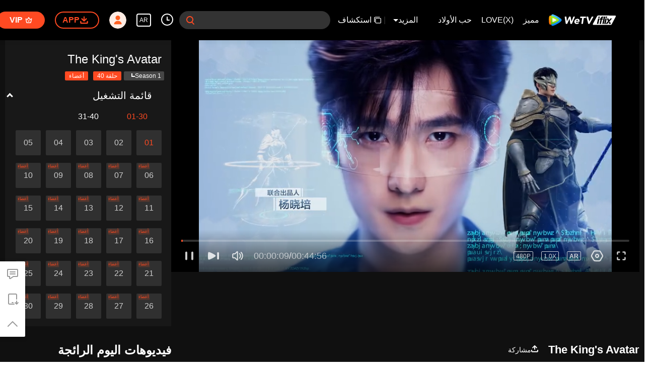

--- FILE ---
content_type: text/plain
request_url: https://otheve.beacon.qq.com/analytics/v2_upload?appkey=0WEB0QEJW44KW5A5
body_size: -46
content:
{"result": 200, "srcGatewayIp": "3.19.27.209", "serverTime": "1765050490885", "msg": "success"}

--- FILE ---
content_type: text/plain
request_url: https://otheve.beacon.qq.com/analytics/v2_upload?appkey=0WEB08V45S4VMCK7
body_size: -46
content:
{"result": 200, "srcGatewayIp": "3.19.27.209", "serverTime": "1765050472323", "msg": "success"}

--- FILE ---
content_type: text/plain
request_url: https://otheve.beacon.qq.com/analytics/v2_upload?appkey=0WEB0QEJW44KW5A5
body_size: -46
content:
{"result": 200, "srcGatewayIp": "3.19.27.209", "serverTime": "1765050480725", "msg": "success"}

--- FILE ---
content_type: text/plain
request_url: https://svibeacon.onezapp.com/analytics/v2_upload?appkey=0WEB0NVZHO4NLDPH
body_size: 95
content:
{"result": 200, "srcGatewayIp": "3.19.27.209", "serverTime": "1765050474759", "msg": "success"}

--- FILE ---
content_type: text/plain
request_url: https://svibeacon.onezapp.com/analytics/v2_upload?appkey=0WEB0NVZHO4NLDPH
body_size: 95
content:
{"result": 200, "srcGatewayIp": "3.19.27.209", "serverTime": "1765050474459", "msg": "success"}

--- FILE ---
content_type: text/plain
request_url: https://cffaws.wetvinfo.com/svp_50112/01C1461F147F7EB7A529483199A37DD6D14CED8832EF9EF6DCFC2FB28A761A58083C3519F6AE4BF60C9F35C1AFCCCFF92BE9B84DD5B418955025C40C2307D45B21A48DA3D4C0D1522E9B372DA38A524140E68AF67869C46BFE0D8BF23DD7965AC8D9FF911E188C91A2478CA534EE18B8E51409FB1E1CEA1ED62A127F5A1C934E9A/gzc_1000102_0b532uaagaaa44aiqgg7qbrmbvodapmqabsa.f53712000.vtt?ver=4
body_size: -853
content:
WEBVTT

STYLE
::cue {
font-size: 1.22em;
font-weight: bold;
color: #ffffff;
}

NOTE video_app_international_ai

1
00:02:40.640 --> 00:02:41.200
Ø£ÙŠÙ‡Ø§ Ø§Ù„Ø¬Ù…ÙŠØ¹

2
00:02:41.200 --> 00:02:41.800
Ù…Ø±Ø­Ø¨Ù‹Ø§ Ø¨ÙƒÙ… ÙÙŠ

3
00:02:41.800 --> 00:02:43.160
Ø¹Ø§Ù„Ù… Ø±ÙˆÙ†Øº ÙŠØ§Ùˆ

4
00:02:51.120 --> 00:02:52.680
ÙÙŠ Ù‡Ø°Ù‡ Ø§Ù„Ø³Ø§Ø­Ø©

5
00:02:53.280 --> 00:02:54.080
Ø§Ù„Ø§Ø¬ØªÙ‡Ø§Ø¯

6
00:02:54.960 --> 00:02:56.080
Ù„ÙŠØ³ Ø£Ù…Ø±Ù‹Ø§ ÙŠØ³ØªØ­Ù‚ Ø§Ù„ØªÙØ§Ø®Ø± Ø¨Ù‡

7
00:02:58.080 --> 00:02:59.080
Ù‡Ø°Ø§ Ù‡Ùˆ Ø§Ù„Ø£Ø³Ø§Ø³

8
00:03:00.000 --> 00:03:01.640
Ø§Ù„Ø¬Ù…ÙŠØ¹ ÙŠØ³ØªØ·ÙŠØ¹ ÙØ¹Ù„Ù‡

9
00:03:02.560 --> 00:03:03.520
Ø¥Ù†Ù‡ Ø£Ù‚Ù„ Ø´ÙŠØ¡

10
00:03:04.240 --> 00:03:05.280
ÙˆØ£Ø¨Ø³Ø· Ø£Ù…Ø±

11
00:03:07.000 --> 00:03:08.200
Ø¥Ø°Ø§ ÙÙ‡Ù…ØªÙ… Ù‡Ø°Ø§

12
00:03:08.720 --> 00:03:10.040
ÙŠÙ…ÙƒÙ†ÙƒÙ… Ø£Ù† ØªØµØ¹Ø¯ÙˆØ§ Ù„Ù„Ø£Ø¹Ù„Ù‰

13
00:03:11.040 --> 00:03:12.080
ÙØ±ÙŠÙ‚ Ø¬ÙŠØ§ Ø´ÙŠ

14
00:03:12.200 --> 00:03:14.200
Ø§Ù„ÙØ±ÙŠÙ‚ Ø§Ù„ÙˆØ­ÙŠØ¯ Ø§Ù„Ø°ÙŠ ÙØ§Ø² Ø¨Ø«Ù„Ø§Ø«ÙŠØ© Ù…ØªØªØ§Ù„ÙŠØ©

15
00:03:14.640 --> 00:03:16.640
ÙˆØ£Ù‚Ø§Ù… Ø¹ØµØ±Ù‹Ø§ Ø°Ù‡Ø¨ÙŠÙ‹Ø§ Ù„Ø±ÙˆÙ†Øº ÙŠØ§Ùˆ

16
00:03:22.800 --> 00:03:23.960
ÙØ±ÙŠÙ‚ Ù„Ø§Ù† ÙŠÙˆ

17
00:03:23.960 --> 00:03:25.040
Ø¨ÙØ¶Ù„ ØªÙƒØªÙŠÙƒ Ø§Ù„Ø³ÙŠÙ ÙˆØ§Ù„Ù„Ø¹Ù†Ø©

18
00:03:25.080 --> 00:03:26.080
Ø«Ù†Ø§Ø¦ÙŠ Ø§Ù„Ù†ÙˆØ§Ø©

19
00:03:26.080 --> 00:03:27.080
Ø³ÙŠØ¸ÙØ±ÙˆÙ† Ø­ØªÙ…Ù‹Ø§

20
00:03:27.080 --> 00:03:28.280
Ø¨ØµÙŠÙÙ‡Ù… Ø§Ù„Ø®Ø§Øµ

21
00:03:30.720 --> 00:03:32.040
ÙØ±ÙŠÙ‚ ÙˆÙŠ ØªØ³Ø§Ùˆ

22
00:03:32.040 --> 00:03:33.320
ÙØ±ÙŠÙ‚ ÙŠØ¬Ù…Ø¹ Ø¨ÙŠÙ† Ø§Ù„Ø®Ø¨Ø±Ø© ÙˆØ§Ù„Ø¬Ø¯ÙŠØ¯

23
00:03:33.480 --> 00:03:34.640
Ø§Ù„Ù‚Ø§Ø¦Ø¯ Ù‡Ùˆ Ø§Ù„Ù…Ø­ÙˆØ±

24
00:03:34.640 --> 00:03:36.040
ÙˆØ§Ù„ÙˆØ­Ø¯Ø© Ù‡ÙŠ Ø§Ù„Ø³Ù„Ø§Ø­

25
00:03:36.080 --> 00:03:38.200
Ø­ØªÙ‰ ÙˆÙŠ ØªØ³Ø§Ùˆ Ø§Ù„ØµØºÙŠØ± ÙŠÙ…ÙƒÙ† Ø£Ù† ÙŠØµØ¨Ø­ Ù‚ÙˆÙŠÙ‹Ø§

26
00:03:39.280 --> 00:03:40.480
ÙØ±ÙŠÙ‚ Ø¨Ø§ØªÙˆ

27
00:03:40.480 --> 00:03:41.520
Ø£Ø³Ù„ÙˆØ¨Ù‡Ù… ØµÙ„Ø¨

28
00:03:41.520 --> 00:03:42.520
Ø¹Ø´Ø±Ø© Ø£Ø¹ÙˆØ§Ù… Ù…Ù† Ø§Ù„ÙƒÙØ§Ø­

29
00:03:45.840 --> 00:03:46.640
ÙŠÙ‡ØªÙÙˆÙ†

30
00:03:47.480 --> 00:03:48.520
ÙˆÙŠØ¹Ø¬Ø¨ÙˆÙ†

31
00:03:49.280 --> 00:03:50.320
Ù‡Ø°Ø§ Ù„ÙŠØ³ Ø§Ù„Ø£Ù‡Ù…

32
00:03:51.240 --> 00:03:52.280
Ù…Ø§ ÙŠÙ‡Ù…Ù†ÙŠ ÙÙ‚Ø·

33
00:03:53.600 --> 00:03:54.960
Ù‡Ùˆ Ø£Ù† Ø£ÙƒÙˆÙ† Ù‡Ù†Ø§ Ù…Ø¹ÙƒÙ… Ø§Ù„Ø¢Ù†

34
00:03:56.080 --> 00:03:57.120
Ø¹Ù„Ù‰ Ø£Ø±Ø¶ Ø§Ù„Ø³Ø§Ø­Ø©

35
00:03:58.360 --> 00:03:59.400
ÙˆØ£ÙˆØ§ØµÙ„ Ø§Ù„Ù‚ØªØ§Ù„

36
00:04:00.320 --> 00:04:01.960
Ù„Ø£Ø¬Ù„ Ù‡Ø°Ø§ Ø§Ù„ÙŠÙˆÙ… Ø§Ù„ÙØ±ÙŠØ¯

37
00:04:03.240 --> 00:04:04.880
Ù‡Ø¯ÙÙ†Ø§ ÙˆØ§Ø­Ø¯ ÙÙ‚Ø·

38
00:04:05.560 --> 00:04:06.720
Ø¥Ø¹Ø§Ø¯Ø© Ø§Ù„ÙƒØ£Ø³

39
00:04:07.560 --> 00:04:08.720
Ø¥Ù„Ù‰ Ø¯ÙŠØ§Ø±Ù†Ø§

40
00:04:15.400 --> 00:04:15.920
Ù‡Ø°Ù‡ Ø§Ù„Ù„ÙŠÙ„Ø©

41
00:04:15.920 --> 00:04:16.600
Ø³Ù†Ø´Ù‡Ø¯

42
00:04:16.600 --> 00:04:18.560
Ø§Ù„Ø¬ÙˆÙ„Ø© Ø§Ù„Ø³Ø§Ø¨Ø¹Ø© Ù…Ù† Ù…ÙˆØ³Ù… Ø±ÙˆÙ†Øº ÙŠØ§Ùˆ Ø§Ù„Ø«Ø§Ù…Ù†

43
00:04:18.560 --> 00:04:22.040
Ø­ÙŠØ« ÙŠØªØ­Ø¯Ù‰ ÙØ±ÙŠÙ‚ ÙˆÙŠ ØªØ³Ø§Ùˆ ÙØ±ÙŠÙ‚ Ø¬ÙŠØ§ Ø´ÙŠ Ø§Ù„Ù…Ø¶ÙŠÙ

44
00:04:22.120 --> 00:04:22.880
ÙÙˆØ² Ø¬ÙŠØ§ Ø´ÙŠ Ù„Ø§ Ø¬Ø¯Ø§Ù„ ÙÙŠÙ‡

45
00:04:22.880 --> 00:04:23.320
ÙˆØ§Ù„ÙŠÙˆÙ…

46
00:04:23.320 --> 00:04:24.400
Ø³ÙŠÙ‚Ø¯Ù… Ø£Ù†Ø§ ÙˆØ¨Ø§Ù† Ù„ÙŠÙ†

47
00:04:24.400 --> 00:04:26.400
Ø§Ù„ØªØ¹Ù„ÙŠÙ‚ Ø§Ù„Ù…Ø¨Ø§Ø´Ø± Ø¹Ù„Ù‰ Ù‡Ø°Ù‡ Ø§Ù„Ù…ÙˆØ§Ø¬Ù‡Ø©

48
00:04:26.960 --> 00:04:28.880
ÙŠØªØ§Ø¨Ø¹ Ù…Ø¹Ø±ÙƒØ© Ø§Ù„Ù„ÙŠÙ„Ø© Ø§Ù„Ø­Ù…Ø§Ø³ÙŠØ©

49
00:04:28.880 --> 00:04:30.480
Ù„ÙŠØ³ ÙÙ‚Ø· Ø§Ù„Ù…Ø´Ø§Ù‡Ø¯ÙˆÙ† Ø£Ù…Ø§Ù… Ø§Ù„ØªÙ„ÙØ§Ø²

50
00:04:30.480 --> 00:04:32.440
ÙˆØ£ÙŠØ¶Ù‹Ø§ Ø¹Ø¨Ø± Ù‡ÙˆØ§ØªÙÙ‡Ù…

51
00:04:32.440 --> 00:04:33.400
ÙˆØ£Ø±Ù‰ Ø£Ù† Ø§Ù„Ù‚Ø§Ø¹Ø© Ø§Ù„ÙŠÙˆÙ…

52
00:04:33.400 --> 00:04:34.560
Ù…Ù„ÙŠØ¦Ø© Ø¨Ø§Ù„Ø£ØµØ¯Ù‚Ø§Ø¡

53
00:04:34.560 --> 00:04:36.240
Ø¯Ø¹ÙˆÙ†ÙŠ Ø£Ø³Ù…Ø¹ ØµØ±Ø§Ø®ÙƒÙ…!

54
00:04:37.160 --> 00:04:38.840
Ø¨Ø§Ù„ÙØ¹Ù„ Ù‡Ø°Ù‡ Ø§Ù„Ù…ÙˆØ§Ø¬Ù‡Ø© Ø§Ù„Ù„ÙŠÙ„Ø©

55
00:04:38.840 --> 00:04:40.920
ÙƒØ§Ù† Ø§Ù„Ø¬Ù…ÙŠØ¹ ÙŠÙ†ØªØ¸Ø±ÙˆÙ†Ù‡Ø§ Ø·ÙˆÙŠÙ„Ø§Ù‹

56
00:04:41.600 --> 00:04:43.880
ÙØ±ÙŠÙ‚ Ø¬ÙŠØ§ Ø´ÙŠ ÙØ±ÙŠÙ‚ Ø¹Ø±ÙŠÙ‚ ÙÙŠ Ø§Ù„Ø¯ÙˆØ±ÙŠ

57
00:04:43.880 --> 00:04:45.720
ÙØ§Ø² Ø¨Ø§Ù„ÙƒØ£Ø³ Ø«Ù„Ø§Ø« Ù…Ø±Ø§Øª

58
00:04:45.720 --> 00:04:48.440
ÙŠÙ…ØªÙ„Ùƒ Ø£ÙØ¶Ù„ Ø«Ù†Ø§Ø¦ÙŠ: Ø¥Ù„Ù‡ Ø§Ù„Ù‚ØªØ§Ù„ ÙŠÙŠ ØªØ´ÙŠÙˆ

59
00:04:48.440 --> 00:04:50.520
ÙˆÙ‚Ù†Ø§ØµØ© Ø§Ù„Ø¯ÙˆØ±ÙŠ Ø§Ù„Ø£ÙˆÙ„Ù‰ Ø³Ùˆ Ù…Ùˆ ØªØ´Ù†Øº

60
00:04:50.640 --> 00:04:52.680
ÙŠÙŠ ØªØ´ÙŠÙˆ Ù‡Ùˆ Ø£ÙˆÙ„

61
00:04:52.680 --> 00:04:54.920
Ø¨Ù„ ÙˆÙ‡Ùˆ Ø§Ù„ÙˆØ­ÙŠØ¯ Ø§Ù„Ø°ÙŠ ØµÙ†Ø¹ Ø§Ù„Ø«Ù„Ø§Ø«ÙŠØ©

62
00:04:57.320 --> 00:04:59.160
ÙˆÙÙŠ Ø§Ù„Ù…Ù‚Ø§Ø¨Ù„ØŒ Ù„Ø§ ÙŠÙØ³ØªÙ‡Ø§Ù† Ø¨Ù‚ÙˆØ© ÙˆÙŠ ØªØ³Ø§Ùˆ

63
00:04:59.160 --> 00:05:00.960
ÙÙ‡Ù… Ø£Ø¨Ø·Ø§Ù„ Ø§Ù„Ù…ÙˆØ³Ù… Ø§Ù„Ù…Ø§Ø¶ÙŠ

64
00:05:00.960 --> 00:05:02.000
ÙŠÙ‚ÙˆØ¯Ù‡Ù… ÙˆØ§Ù†Øº Ø¬ÙŠØ´ÙŠ

65
00:05:02.000 --> 00:05:03.320
ÙˆØ§Ø´ØªÙ‡Ø± Ø¨Ø£Ø³Ù„ÙˆØ¨Ù‡ Ø§Ù„ØºØ§Ù…Ø¶

66
00:05:03.320 --> 00:05:04.800
ÙˆØ³ÙÙ…ÙŠÙŽ Ø¨Ø§Ù„Ø³Ø§Ø­Ø±

67
00:05:05.800 --> 00:05:07.200
Ø¥Ø°Ù‹Ø§ØŒ Ù„Ù†ØªØ¹Ø±Ù Ø¹Ù„Ù‰ ØªØ´ÙƒÙŠÙ„Ø© Ø§Ù„ÙØ±ÙŠÙ‚ÙŠÙ†

68
00:05:07.200 --> 00:05:08.280
Ø§Ù„Ù…Ø´Ø§Ø±ÙƒÙŠÙ† ÙÙŠ Ù‡Ø°Ù‡ Ø§Ù„Ù…Ø¨Ø§Ø±Ø§Ø©

69
00:05:08.400 --> 00:05:09.960
Ù†Ø¨Ø¯Ø£ Ù…Ø¹ ØªØ´ÙƒÙŠÙ„Ø© Ø¬ÙŠØ§ Ø´ÙŠ

70
00:05:09.960 --> 00:05:11.640
Ø³Ø§Ø­Ø± Ø§Ù„Ù‚ØªØ§Ù„ ÙˆØ±Ù‚Ø© Ø®Ø±ÙŠÙ ÙˆØ§Ø­Ø¯Ø©

71
00:05:11.640 --> 00:05:13.120
Ù…Ø¯ÙØ¹ÙŠØ© Ø±ÙŠØ­ Ø¨Ø±ØªÙ‚Ø§Ù„ÙŠØ© Ù…Ø§Ø·Ø±Ø©

72
00:05:13.120 --> 00:05:14.520
Ø±Ø§Ù…ÙŠ Ø§Ù„Ù†Ø§Ø±

73
00:05:14.520 --> 00:05:15.200
Ø§Ù„Ù…Ø¹Ø§Ù„Ø¬ Ø²Ù‡ÙŠ ÙŠÙ†Øº

74
00:05:15.200 --> 00:05:16.800
Ø³ÙŠØ§Ù Ø§Ù„Ø¸Ù„Ø§Ù„ Ø¢Ù…Ù† ÙˆÙˆ ØªÙŠØ§Ù† Ø±ÙŠ

75
00:05:16.800 --> 00:05:18.000
Ø§Ù„Ù…Ù‚Ø§ØªÙ„ Ù„ÙŠØ§Ù† Ø¬ÙŠÙ†

76
00:05:18.160 --> 00:05:20.360
Ù…Ø¯Ø§ÙØ¹Ùˆ Ø§Ù„Ù…Ø¯Ù‰ Ø§Ù„Ø¨Ø¹ÙŠØ¯ØŒ Ø§Ù„Ù…Ø¯ÙØ¹ÙŠØ© ÙˆØ±Ø§Ù…ÙŠ Ø§Ù„Ù†Ø§Ø±

77
00:05:20.360 --> 00:05:21.720
ÙˆØ§Ù„Ø³Ø§Ø­Ø± Ù…Ø³Ø¤ÙˆÙ„ Ø¹Ù† Ø§Ù„Ù‡Ø¬ÙˆÙ… Ø§Ù„Ø£Ø³Ø§Ø³ÙŠ

78
00:05:21.720 --> 00:05:23.120
Ø¥Ù„Ù‰ Ø¬Ø§Ù†Ø¨ Ø¯Ø¹Ù… Ø§Ù„Ø³ÙŠØ§Ù

79
00:05:23.320 --> 00:05:25.280
ØµØ­ÙŠØ­ØŒ ÙˆÙ‚Ø§Ø¦Ø¯ ÙˆÙŠ ØªØ³Ø§Ùˆ Ø§Ù„Ø³Ø§Ø­Ø±

80
00:05:25.280 --> 00:05:25.920
Ø§Ù„Ù…Ù„Ùƒ Ù„Ø§ ÙŠØ¨Ù‚Ù‰ (Ø§Ù„Ø³Ø§Ø­Ø±)

81
00:05:25.920 --> 00:05:27.080
Ø§Ù„ÙØ§Ø±Ø³ Ø¯Ùˆ Ù‡ÙˆÙˆ

82
00:05:27.080 --> 00:05:28.400
Ø±Ø§Ù…ÙŠ Ø§Ù„Ù†Ø§Ø± ÙŠÙ‡ Ø´ÙŠØ§ Ù‡ÙˆÙ†Øº

83
00:05:28.400 --> 00:05:29.640
Ø§Ù„Ù…Ø¹Ø§Ù„Ø¬ Ø¯ÙˆÙ†Øº ØªØ´ÙˆÙ†Øº Ø´ÙŠØ§ ØªØ³Ø§Ùˆ

84
00:05:29.640 --> 00:05:30.600
ØªØ§ÙƒØªÙŠÙƒ Ù…Ù„Ùƒ Ø§Ù„Ø­ÙŠÙ„Ø©

85
00:05:30.600 --> 00:05:32.480
ÙˆØ§Ù„Ù…Ø¨Ø§Ø±Ø² ÙÙŠ Ø¯Ø§Ùˆ Ø¬ÙŠØ§Ù† ÙƒØ¨Ø¯ÙŠÙ„

86
00:05:32.600 --> 00:05:33.440
ÙƒÙˆØ§Ø­Ø¯ Ù…Ù† Ø£ÙƒØ«Ø± Ø§Ù„ÙØ±Ù‚

87
00:05:33.440 --> 00:05:35.000
ØªØ·Ø¨ÙŠÙ‚Ù‹Ø§ Ù„ØªÙƒØªÙŠÙƒ Ø£Ø±Ø¨Ø¹Ø© ÙŠØ­Ù…ÙˆÙ† ÙˆØ§Ø­Ø¯Ù‹Ø§

88
00:05:35.000 --> 00:05:36.680
ÙˆÙŠÙ…Ù„ÙƒÙˆÙ† Ù‚Ø§Ø¦Ø¯Ù‹Ø§ Ù…Ø­ÙˆØ±ÙŠÙ‹Ø§

89
00:05:36.680 --> 00:05:37.800
Ø§Ù„Ø³Ø§Ø­Ø± ÙˆØ§Ù†Øº Ø¬ÙŠØ´ÙŠ

90
00:05:37.800 --> 00:05:39.200
ÙˆÙ„Ø§ ÙŠÙØ³ØªÙ‡Ø§Ù† Ø¨Ù‚ÙˆØªÙ‡Ù…

91
00:06:08.200 --> 00:06:09.520
Ù„Ø§Ø¹Ø¨Ùˆ Ø¬ÙŠØ§ Ø´ÙŠ Ù‚Ø¯ Ø¨Ø¯Ø£ÙˆØ§ Ø¨Ø§Ù„ÙØ¹Ù„

92
00:06:09.520 --> 00:06:10.760
ÙÙŠ ØªØ¬Ù‡ÙŠØ² Ø£Ù†ÙØ³Ù‡Ù… Ù„Ù„Ù…Ø¨Ø§Ø±Ø§Ø©

93
00:06:11.000 --> 00:06:12.440
Ø§Ù„Ù…Ø¹Ø±ÙƒØ© Ø¹Ù„Ù‰ ÙˆØ´Ùƒ Ø§Ù„Ø§Ù†Ø·Ù„Ø§Ù‚

94
00:06:13.000 --> 00:06:14.120
Ø§Ù„Ø¢Ù† ÙŠØ¸Ù‡Ø± Ø£Ù…Ø§Ù…Ù†Ø§

95
00:06:14.200 --> 00:06:16.600
Ù†Ø¬Ù…Ø© Ø¬ÙŠØ§ Ø´ÙŠ Ø³Ùˆ Ù…Ùˆ ØªØ´Ù†Øº

96
00:06:16.880 --> 00:06:18.320
Ø£ÙØ¶Ù„ Ù…Ø¯ÙØ¹ÙŠØ© ÙÙŠ Ø§Ù„Ø¯ÙˆØ±ÙŠ

97
00:06:18.480 --> 00:06:19.400
Ù„Ø·ÙŠÙØ© Ø§Ù„Ø·Ø¨Ø¹

98
00:06:19.400 --> 00:06:21.320
Ù„ÙƒÙ†Ù‡Ø§ Ø´Ø±Ø³Ø©ØŒ Ø¥Ù„Ù‡Ø© Ø±ÙˆÙ†Øº ÙŠØ§Ùˆ

99
00:06:21.400 --> 00:06:22.960
ØªÙÙˆÙ‚Ù‡Ø§ Ù„Ø§ ÙŠØ´Ø¨Ù‡ Ù…Ø¬Ø±Ø¯ Ù†Ø¬Ù…Ø©

100
00:06:26.320 --> 00:06:27.560
Ù„Ù†Ø­ÙŠÙŠÙ‡Ø§ Ø¬Ù…ÙŠØ¹Ù‹Ø§ Ø¨Ø§Ù„ØµØ±Ø§Ø®

101
00:06:27.680 --> 00:06:29.320
ÙˆÙ„Ù†Ø±Ø­Ø¨ Ø¨Ù‚Ø§Ø¦Ø¯ ÙØ±ÙŠÙ‚ Ø¬ÙŠØ§ Ø´ÙŠ

102
00:06:29.360 --> 00:06:31.320
ØµØ§Ù†Ø¹ Ø§Ù„Ù…Ø¬Ø¯ Ø¨Ø«Ù„Ø§Ø« Ø¨Ø·ÙˆÙ„Ø§Øª

103
00:06:31.320 --> 00:06:32.880
Ù…Ù† Ù…Ø¤Ø³Ø³ÙŠ Ø§Ù„Ø¯ÙˆØ±ÙŠ

104
00:06:33.160 --> 00:06:35.160
Ø¥Ù†Ù‡ Ù…ÙˆØ³ÙˆØ¹Ø© Ø±ÙˆÙ†Øº ÙŠØ§Ùˆ Ø§Ù„Ø­ÙŠØ©

105
00:06:35.160 --> 00:06:37.280
Ø¥Ù„Ù‡ Ø§Ù„Ù‚ØªØ§Ù„ ÙŠÙŠ ØªØ´ÙŠÙˆ

106
00:06:41.600 --> 00:06:43.240
ÙŠÙŠ ØªØ´ÙŠÙˆØŒ Ø¥Ù„Ù‡ Ø§Ù„Ù‚ØªØ§Ù„

107
00:06:43.400 --> 00:06:45.280
ÙŠÙŠ ØªØ´ÙŠÙˆØŒ Ø¥Ù„Ù‡ Ø§Ù„Ù‚ØªØ§Ù„

108
00:06:45.400 --> 00:06:47.280
ÙŠÙŠ ØªØ´ÙŠÙˆØŒ Ø¥Ù„Ù‡ Ø§Ù„Ù‚ØªØ§Ù„

109
00:06:49.120 --> 00:06:50.440
Ø§Ù„Ø¢Ù† Ù†Ø±Ù‰ Ø£Ù…Ø§Ù…Ù†Ø§

110
00:06:50.440 --> 00:06:52.240
Ù‚Ø§Ø¦Ø¯ ÙˆÙŠ ØªØ³Ø§Ùˆ ÙˆØ§Ù†Øº Ø¬ÙŠØ´ÙŠ

111
00:06:52.680 --> 00:06:54.240
Ø§Ù„Ø³Ø§Ø­Ø± Ø§Ù„ØºØ§Ù…Ø¶

112
00:06:54.640 --> 00:06:56.240
ÙƒÙ„Ø§ Ø§Ù„ÙØ±ÙŠÙ‚ÙŠÙ† Ø£Ù†Ù‡ÙŠØ§ Ø§Ù„Ø§Ø³ØªØ¹Ø¯Ø§Ø¯

113
00:06:56.240 --> 00:06:56.960
Ø§Ù„Ù…Ø¨Ø§Ø±Ø§Ø©

114
00:06:56.960 --> 00:06:58.400
Ø¨Ø¯Ø£Øª Ø±Ø³Ù…ÙŠÙ‹Ø§

115
00:07:00.960 --> 00:07:02.880
ÙÙŠ Ø§Ù„ÙØ±Ù‚: Ø³ØªØ© Ù„Ø§Ø¹Ø¨ÙŠÙ† ÙŠØ´Ø§Ø±ÙƒÙˆÙ†

116
00:07:02.880 --> 00:07:03.920
Ø®Ù…Ø³Ø© ÙÙŠ Ø§Ù„Ù…Ù„Ø¹Ø¨

117
00:07:03.920 --> 00:07:04.960
ÙˆÙˆØ§Ø­Ø¯ ÙƒØ§Ø­ØªÙŠØ§Ø·ÙŠ

118
00:07:04.960 --> 00:07:06.080
Ø§Ù„Ø¨Ø¯ÙŠÙ„ ÙŠÙ†ØªØ¸Ø± ÙÙŠ Ù…Ù†Ø·Ù‚Ø© Ø®Ø§ØµØ©

119
00:07:06.080 --> 00:07:07.480
Ø¯Ø§Ø®Ù„ Ù…Ù†Ø·Ù‚Ø© ØªØ¨Ø¯ÙŠÙ„ Ù…Ø­Ø¯Ø¯Ø© Ø¹Ù„Ù‰ Ø§Ù„Ø®Ø±ÙŠØ·Ø©

120
00:07:07.480 --> 00:07:08.320
Ø¥Ø°Ø§ Ø®Ø±Ø¬ Ø£Ø­Ø¯Ù‡Ù… Ù…Ù† Ø§Ù„Ù…Ø¨Ø§Ø±Ø§Ø©

121
00:07:08.320 --> 00:07:09.960
Ø£Ùˆ Ø¬Ø§Ø¡ Ù„Ù„Ø§Ø­ØªÙŠØ§Ø· Ø¨Ø¥Ø±Ø§Ø¯ØªÙ‡

122
00:07:09.960 --> 00:07:11.760
ÙŠÙ…ÙƒÙ† Ù„Ù„Ø¨Ø¯ÙŠÙ„ Ø§Ù„Ø¯Ø®ÙˆÙ„ Ù…ÙƒØ§Ù†Ù‡

123
00:07:12.360 --> 00:07:13.840
Ø®Ù„Ø§Ù„ Ø®Ù…Ø³Ø© Ø¹Ø´Ø± Ø¯Ù‚ÙŠÙ‚Ø©

124
00:07:13.840 --> 00:07:15.480
Ø§Ù„ÙØ±ÙŠÙ‚ Ø§Ù„Ø°ÙŠ ÙŠÙ‚ØµÙŠ Ø£ÙƒØ«Ø± ÙŠÙÙˆØ²

125
00:07:15.480 --> 00:07:16.280
ÙˆÙŠØ­ØµÙ„ Ø¹Ù„Ù‰ Ø®Ù…Ø³ Ù†Ù‚Ø§Ø·

126
00:07:16.280 --> 00:07:17.360
Ø¥Ø°Ø§ ÙƒØ§Ù† Ø§Ù„Ø¹Ø¯Ø¯Ø§Ù† Ù…ØªØ³Ø§ÙˆÙŠÙŠÙ†

127
00:07:17.360 --> 00:07:19.200
ÙŠÙÙˆØ² Ù…Ù† ÙŠÙ…Ù„Ùƒ Ù…Ø¬Ù…ÙˆØ¹ Ø¯Ù… Ø£Ø¹Ù„Ù‰

128
00:07:19.520 --> 00:07:21.640
ÙÙŠ Ø­Ø§Ù„ Ø§Ù„Ù‚Ø¶Ø§Ø¡ Ø§Ù„ØªØ§Ù… Ø£Ùˆ ØªØ­Ø·ÙŠÙ… Ø±Ù‚Ù… Ù‚ÙŠØ§Ø³ÙŠ

129
00:07:21.640 --> 00:07:23.800
ÙŠÙ…Ù†Ø­ Ø§Ù„ÙØ±ÙŠÙ‚ Ù†Ù‚Ø·ØªÙŠÙ† Ø¥Ø¶Ø§ÙÙŠØªÙŠÙ†

130
00:07:29.320 --> 00:07:30.760
ÙˆØ§Ù„Ø¢Ù† ØªØ¸Ù‡Ø± Ø§Ù„Ø´Ø®ØµÙŠØ§Øª ÙÙŠ Ø§Ù„Ù…Ø¨Ø§Ø±Ø§Ø©

131
00:07:30.760 --> 00:07:31.960
Ø§Ù„Ù…Ù†Ø§ÙØ³Ø© ØªØ¨Ø¯Ø£ Ø±Ø³Ù…ÙŠÙ‹Ø§

132
00:07:31.960 --> 00:07:33.880
ÙƒÙ„Ø§ Ø§Ù„ÙØ±ÙŠÙ‚ÙŠÙ† ÙŠØªØ¬Ù‡Ø§Ù† Ù†Ø­Ùˆ ÙˆØ³Ø· Ø§Ù„Ø®Ø±ÙŠØ·Ø©

133
00:07:45.160 --> 00:07:46.280
Ø­ÙˆÙ„ Ù‡Ø°ÙŠÙ† Ø§Ù„ÙØ±ÙŠÙ‚ÙŠÙ† ØªØ­Ø¯ÙŠØ¯Ù‹Ø§

134
00:07:46.280 --> 00:07:48.680
Ø¬ÙŠØ§ Ø´ÙŠ ÙŠÙ…ØªÙ„Ùƒ ÙˆØ±Ù‚Ø© Ø®Ø±ÙŠÙ ÙˆØ§Ø­Ø¯Ø© Ø¥Ù„Ù‡ Ø§Ù„Ù‚ØªØ§Ù„

135
00:07:49.400 --> 00:07:50.320
ÙˆØ´Ø±ÙŠÙƒÙ‡

136
00:07:50.320 --> 00:07:52.800
Ø±ÙŠØ­ Ø¨Ø±ØªÙ‚Ø§Ù„ÙŠØ© Ù…Ø§Ø·Ø±Ø© Ø§Ù„Ø®Ø§ØµØ© Ø¨Ø³Ùˆ Ù…Ùˆ ØªØ´Ù†Øº

137
00:07:54.320 --> 00:07:55.760
Ø£Ù…Ø§ ÙÙŠ ÙˆÙŠ ØªØ³Ø§Ùˆ ÙÙ‡Ù… Ø§Ù„Ù…Ù„Ùƒ Ù„Ø§ ÙŠØ¨Ù‚Ù‰

138
00:07:55.760 --> 00:07:57.120
ÙˆÙŠØ´ØºÙ„ Ø§Ù„Ø´Ø®ØµÙŠØ© ÙˆØ§Ù†Øº Ø¬ÙŠØ´ÙŠ

139
00:07:57.120 --> 00:07:58.000
Ù„Ø£Ø³Ù„ÙˆØ¨Ù‡ Ø§Ù„Ù…Ø±Ù†

140
00:07:58.000 --> 00:07:59.640
ÙˆÙŠÙØ¯Ø¹Ù‰ Ø£ÙŠØ¶Ù‹Ø§ Ø¨Ø§Ù„Ø³Ø§Ø­Ø±

141
00:08:00.000 --> 00:08:00.840
ØªÙ…Ø±ÙƒØ² Ø§Ù„Ù‡Ø¬ÙˆÙ… Ø§Ù„Ø³Ø±ÙŠØ¹

142
00:08:00.840 --> 00:08:01.880
Ø§Ù„Ø¯Ø¹Ù… ÙŠØ³Ù†Ø¯ Ù„Ù„Ø®Ù„Ù

143
00:08:02.720 --> 00:08:04.240
Ø¬ÙŠØ§ Ø´ÙŠ ÙŠÙˆØ³Ø¹ ØªØ´ÙƒÙŠÙ„Ù‡ ÙˆÙŠØªÙ‚Ø¯Ù… Ù„Ù„Ø£Ù…Ø§Ù…

144
00:08:04.240 --> 00:08:05.560
Ø§Ù„Ù…Ø¯ÙØ¹ÙŠØ© ØªØ¨Ø·Ø¦ Ø§Ù„Ø£Ø¹Ø¯Ø§Ø¡ ÙÙŠ Ø§Ù„Ù…Ù‚Ø¯Ù…Ø©

145
00:08:11.120 --> 00:08:12.160
Ø§Ø®ØªÙŠØ§Ø± Ù…Ù…ØªØ§Ø² Ù„Ù„Ù…ÙˆØ§Ù‚Ø¹

146
00:08:12.800 --> 00:08:14.520
Ø±ÙŠØ­ Ø¨Ø±ØªÙ‚Ø§Ù„ÙŠØ© Ù…Ø§Ø·Ø±Ø© ØªØ³ÙŠØ·Ø± Ø¹Ù„Ù‰ Ù…ÙƒØ§Ù† Ø¹Ø§Ù„Ù

147
00:08:14.520 --> 00:08:15.400
ÙˆØªØ¨Ø¯Ø£ Ø¨Ø§Ù„Ø¶Ø±Ø¨

148
00:08:19.400 --> 00:08:21.320
Ù†Ù‡Ø§ÙŠØ© Ø§Ù„Ù‡Ø¬ÙˆÙ… Ø§Ù„Ù…Ø²ÙŠÙ ÙˆØ§Ù„Ù‡Ø¬ÙˆÙ… Ø§Ù„Ø¢Ù† ÙƒØ§Ù…Ù„

149
00:08:23.720 --> 00:08:24.720
ÙˆØ±Ù‚Ø© Ø®Ø±ÙŠÙ ÙˆØ§Ø­Ø¯Ø© ÙŠØ³ØªØ®Ø¯Ù… Ø§Ù„ØªÙ†ÙŠÙ† Ø§Ù„Ø¹Ø¸ÙŠÙ…

150
00:08:24.720 --> 00:08:25.600
ÙŠØ­Ø§ÙˆÙ„ Ø£Ù† ÙŠØµÙ„ Ø¥Ù„Ù‰ Ø§Ù„Ø®Ù„ÙÙŠØ©

151
00:08:32.480 --> 00:08:33.880
ÙŠÙŠ ØªØ´ÙŠÙˆ ÙŠØªØ­ÙƒÙ… Ø¨Ø¨Ø±Ø§Ø¹Ø© ÙÙŠ Ù‡Ø°Ù‡ Ø§Ù„Ø¬ÙˆÙ„Ø©

152
00:08:33.880 --> 00:08:35.200
ÙˆÙŠÙ‚Ø·Ø¹ ØªØ´ÙƒÙŠÙ„ ÙˆÙŠ ØªØ³Ø§Ùˆ Ù„ØµØ§Ù„Ø­ Ø²Ù…Ù„Ø§Ø¦Ù‡

153
00:08:35.200 --> 00:08:36.360
Ø¨Ø¯Ø§ÙŠØ© ØºÙŠØ± Ù…ÙˆÙÙ‚Ø© Ù„ÙˆÙŠ ØªØ³Ø§Ùˆ

154
00:08:37.320 --> 00:08:38.920
Ø¯Ø¹ÙˆÙ†Ø§ Ù†Ø´Ø§Ù‡Ø¯ Ø§Ù„Ø¥Ø¹Ø§Ø¯Ø© Ø§Ù„Ø¨Ø·ÙŠØ¦Ø© Ù„Ù‡Ø°Ù‡ Ø§Ù„Ù„Ù‚Ø·Ø©

155
00:08:47.200 --> 00:08:48.320
Ø±Ø§Ù…ÙŠ Ø§Ù„Ù†Ø§Ø± ÙŠØ·Ù„Ù‚ Ø¨Ø³Ø±Ø¹Ø© Ù†Ø­Ùˆ Ø§Ù„Ø³Ø§Ø¹Ø© Ø§Ù„Ø­Ø§Ø¯ÙŠØ© Ø¹Ø´Ø±Ø©

156
00:08:48.320 --> 00:08:49.120
Ø§Ù„Ø³ÙŠØ§Ù ÙŠÙ„ØªÙ Ù…Ù† Ø§Ù„Ø®Ù„Ù

157
00:08:49.120 --> 00:08:50.000
ÙˆÙŠØ³ØªÙ‡Ø¯Ù Ø§Ù„Ù…Ø¹Ø§Ù„Ø¬ Ø¨Ø§Ù„Ø®Ù„Ù

158
00:08:50.120 --> 00:08:51.240
Ø§Ù†ØªØ¨Ù‡ÙˆØ§ØŒ Ù„Ø§ ØªØªØ¹Ø±Ø¶ÙˆØ§ Ù„Ù„Ø®Ø³Ø§Ø±Ø© Ø¨Ø§Ù„ØªØ¯Ø±ÙŠØ¬

159
00:08:53.960 --> 00:08:56.320
ÙˆÙŠ ØªØ³Ø§Ùˆ ÙÙŠ ÙˆØ¶Ø¹ Ø³Ù„Ø¨ÙŠ Ø¬Ø¯Ù‹Ø§ Ø§Ù„Ø¢Ù†

160
00:08:56.600 --> 00:08:57.600
Ø§Ù„Ù…Ù„Ùƒ Ù„Ø§ ÙŠØ¨Ù‚Ù‰ ÙŠØ¨Ø­Ø« Ø¹Ù† ÙØ±ØµØ©

161
00:08:57.600 --> 00:08:59.520
Ù„ÙŠØ³Ø§Ø¹Ø¯ Ø§Ù„ÙØ±ÙŠÙ‚ Ø¹Ù„Ù‰ ØªØ¬Ø§ÙˆØ² Ø§Ù„Ù…Ø£Ø²Ù‚

162
00:09:00.080 --> 00:09:01.240
Ø³Ùˆ Ù…Ùˆ ØªØ´Ù†Øº Ø£ØªÙ‚Ù†Øª Ø£Ø³Ù„ÙˆØ¨ Ø§Ù„Ø¥Ø±Ø¨Ø§Ùƒ

163
00:09:01.240 --> 00:09:03.080
ØªØ³ØªØºÙ„ Ù…Ø¯Ù‰ Ø§Ù„Ù…Ø¯ÙØ¹ÙŠØ© Ø¨Ø§Ø³ØªÙ…Ø±Ø§Ø±

164
00:09:03.080 --> 00:09:05.080
ÙƒÙŠ ØªÙ…Ù†Ø¹ Ø§Ù„Ù…Ù„Ùƒ Ù„Ø§ ÙŠØ¨Ù‚Ù‰ Ù…Ù† Ø§Ù„Ù…Ù†Ø§ÙˆØ±Ø©

165
00:09:09.080 --> 00:09:09.720
Ø£Ø¯Ø§Ø¡ Ø¬ÙŠØ¯

166
00:09:09.720 --> 00:09:10.640
Ø§Ù†ØªØ¨Ù‡ÙˆØ§ Ù„Ù„ØµÙ Ø§Ù„Ø®Ù„ÙÙŠ Ø¬Ù…ÙŠØ¹Ù‹Ø§

167
00:09:10.640 --> 00:09:11.400
Ø±Ø§Ù‚Ø¨ÙˆØ§ Ø®ØµÙˆÙ…ÙƒÙ… Ø¬ÙŠØ¯Ù‹Ø§

168
00:09:11.400 --> 00:09:12.840
Ù„Ù‚Ø¨ ÙŠÙŠ ØªØ´ÙŠÙˆ Ø³ÙŠØ¯ Ø§Ù„Ø®Ø·Ø·

169
00:09:12.840 --> 00:09:14.160
ÙˆÙŠØ³ØªØ­Ù‚ Ø§Ù„Ù„Ù‚Ø¨ ÙØ¹Ù„Ø§Ù‹

170
00:09:14.160 --> 00:09:15.080
Ø§Ù„Ù…Ø¹Ø±ÙƒØ© ØªØ¨Ø¯Ùˆ ÙÙˆØ¶ÙˆÙŠØ©

171
00:09:15.080 --> 00:09:16.280
Ù„ÙƒÙ† Ø¬ÙŠØ§ Ø´ÙŠ ÙŠØ³ØªÙ‡Ù„Ùƒ Ø®ØµÙˆÙ…Ù‡ Ø¨Ø§Ø³ØªÙ…Ø±Ø§Ø±

172
00:09:16.280 --> 00:09:17.520
ÙˆÙŠÙ‚Ù„Ù„ Ø¯Ù…Ø§Ø¡ Ù„Ø§Ø¹Ø¨ÙŠ ÙˆÙŠ ØªØ³Ø§Ùˆ

173
00:09:17.840 --> 00:09:19.360
Ø§Ù„Ù…Ø¹Ø§Ù„Ø¬ØŒ Ø£Ø¹Ø·Ù Ø§Ù„Ø¯Ø±Ø¹ Ù„Ù„Ø³ÙŠØ§Ù

174
00:09:19.840 --> 00:09:21.440
Ø§Ù„Ø¹Ø¨ Ù…Ù†ÙØ±Ø¯Ù‹Ø§ Ù…Ù† Ø§Ù„Ø®Ù„ÙØŒ Ù„Ø§ ØªØ³Ù‚Ø· Ø¨Ø³Ø±Ø¹Ø©

175
00:09:21.760 --> 00:09:22.800
ØµØ­ÙŠØ­ØŒ Ø±ØºÙ… ÙƒÙˆÙ†Ù‡Ø§ Ù…Ø¹Ø±ÙƒØ© ÙÙˆØ¶ÙˆÙŠØ©

176
00:09:22.800 --> 00:09:24.240
Ø¥Ù„Ø§ Ø£Ù† Ø¬ÙŠØ§ Ø´ÙŠ ÙŠØªØ¨Ø¹ Ø®Ø·Ø© Ø§Ù„Ø±Ù‚Ø§Ø¨Ø© Ø§Ù„ÙØ±Ø¯ÙŠØ©

177
00:09:24.240 --> 00:09:25.160
ÙˆØªØ¨Ø¯Ø£ Ù†ØªØ§Ø¦Ø¬Ù‡Ø§ Ø¨Ø§Ù„Ø¸Ù‡ÙˆØ±

178
00:09:25.160 --> 00:09:26.640
ØªÙ… ØªØ­ÙŠÙŠØ¯ ÙˆÙŠ ØªØ³Ø§Ùˆ ØªÙ…Ø§Ù…Ù‹Ø§

179
00:09:26.880 --> 00:09:28.800
Ø§Ù„Ø¢Ù† ÙŠØ¬Ø¨ Ø¹Ù„Ù‰ ÙˆÙŠ ØªØ³Ø§Ùˆ ØªØ¹Ø¯ÙŠÙ„ Ø§Ù„ØªØ´ÙƒÙŠÙ„Ø© Ø¨Ø³Ø±Ø¹Ø©

180
00:09:29.200 --> 00:09:30.000
ÙˆØ§Ù†Øº Ø¬ÙŠØ´ÙŠ ÙÙŠ Ø§Ù„ØµÙˆØ±Ø© Ù…Ø¬Ø¯Ø¯Ù‹Ø§

181
00:09:35.320 --> 00:09:37.160
Ø±Ù…ÙŠØªÙ‡ Ø§Ù„Ø³Ø­Ø±ÙŠØ© Ø£ÙˆÙ‚ÙØª Ù‡Ø¬ÙˆÙ… Ø±Ø§Ù…ÙŠ Ø§Ù„Ù†Ø§Ø± Ù…Ù† Ø¬ÙŠØ§ Ø´ÙŠ

182
00:09:37.160 --> 00:09:38.160
ÙˆØ£Ù†Ù‚Ø° Ø§Ù„Ù…Ø¹Ø§Ù„Ø¬ Ù…Ù† Ø§Ù„ÙˆØ±Ø·Ø©

183
00:09:45.480 --> 00:09:46.200
ØªÙˆÙ‚Ø¹ Ù…Ø°Ù‡Ù„ Ø­Ù‚Ù‹Ø§

184
00:09:46.200 --> 00:09:48.120
ØªÙ†Ø¨Ø£ Ø§Ù„Ù…Ù„Ùƒ Ù„Ø§ ÙŠØ¨Ù‚Ù‰ Ø¨ØªØ­Ø±Ùƒ Ø±ÙŠØ­ Ø¨Ø±ØªÙ‚Ø§Ù„ÙŠØ© Ù…Ø§Ø·Ø±Ø©

185
00:09:48.120 --> 00:09:49.200
ÙˆØ£ØµØ§Ø¨Ù‡Ø§ Ø¨Ù…Ù‡Ø§Ø±Ø§ØªÙ‡

186
00:09:54.800 --> 00:09:56.520
Ø§Ù„Ø¢Ù† ÙØ±ÙŠÙ‚ Ø¬ÙŠØ§ Ø´ÙŠ ÙŠØªÙÙˆÙ‚ ÙÙŠ Ø¥Ø¬Ù…Ø§Ù„ÙŠ Ø§Ù„Ø¯Ù…Ø§Ø¡

187
00:09:56.680 --> 00:09:58.520
Ø§Ù„Ù…Ø¹Ø§Ù„Ø¬ ÙÙŠ ÙˆÙŠ ØªØ³Ø§Ùˆ ÙŠÙ†Ø®ÙØ¶ Ø¯Ù…Ù‡ Ø¨Ø³Ø±Ø¹Ø©

188
00:09:58.760 --> 00:09:59.160
ØµØ­ÙŠØ­

189
00:09:59.160 --> 00:09:59.920
Ø¥Ø°Ù‹Ø§ Ø­ØªÙ‰ Ø§Ù„Ø¢Ù†

190
00:09:59.920 --> 00:10:00.920
Ù…Ø§ Ø¯Ø§Ù… Ø¬ÙŠØ§ Ø´ÙŠ ÙŠØ­Ø§ÙØ¸ Ø¹Ù„Ù‰ Ø§Ù„Ù‡Ø¬ÙˆÙ…

191
00:10:00.920 --> 00:10:02.600
ÙØ§Ù„Ù†ØµØ± Ù…Ø¤ÙƒØ¯ Ù„Ù‡Ù… Ø¨Ù„Ø§ Ø´Ùƒ

192
00:10:08.280 --> 00:10:09.320
ÙÙŠ Ù…Ø¹Ø±ÙƒØ© ÙØ±ÙŠÙ‚ Ø¬ÙŠØ§ Ø´ÙŠ

193
00:10:09.320 --> 00:10:10.400
Ø±ØºÙ… Ø¨Ø¹Ø¶ Ø§Ù„Ø®Ø³Ø§Ø¦Ø±

194
00:10:10.400 --> 00:10:11.360
Ù„ÙƒÙ† Ù…Ù‚Ø§Ø±Ù†Ø© Ø¨ÙˆÙŠ ØªØ³Ø§Ùˆ

195
00:10:11.360 --> 00:10:12.720
Ø£ÙØ¶Ù„ÙŠØ© Ø§Ù„Ù†Ù‚Ø§Ø· Ø§Ù„ØµØ­ÙŠØ© ÙˆØ§Ø¶Ø­Ø©

196
00:10:12.720 --> 00:10:14.320
Ø®Ø§ØµØ© Ø§Ù„Ø³Ø§Ø­Ø± Ø§Ù„Ù…Ø¸Ù„Ù… Ø¢Ù† ÙˆÙˆ ØªÙŠØ§Ù† Ø±Ù‰

197
00:10:14.320 --> 00:10:15.440
Ù„Ø§ ÙŠØ²Ø§Ù„ ÙÙŠ Ø­Ø§Ù„Ø© ØµØ­Ø© ÙƒØ§Ù…Ù„Ø©

198
00:10:16.280 --> 00:10:17.320
Ø­Ø§Ù„ÙŠØ§Ù‹ ÙØ±ÙŠÙ‚ ÙˆÙŠ ØªØ³Ø§Ùˆ

199
00:10:17.320 --> 00:10:20.040
Ù‚Ø±Ø§Ø± Ø§Ù„Ù‚Ø§Ø¦Ø¯ ÙˆØ§Ù†Øº Ø¬ÙŠØ´ÙŠ Ø³ÙŠØ­Ø¯Ø¯ Ø§Ù„Ù…ØµÙŠØ±

200
00:10:20.040 --> 00:10:21.960
Ø§Ø³ØªØ¹Ø¯ÙˆØ§ Ù„Ù„Ø§Ù†Ø³Ø­Ø§Ø¨ØŒ ØªÙ…ÙˆØ¶Ø¹ ØªÙƒØªÙŠÙƒÙŠ

201
00:10:23.640 --> 00:10:25.520
Ù†Ø´Ø§Ù‡Ø¯ ÙˆÙŠ ØªØ³Ø§Ùˆ ÙŠØ³ØªØ¹Ø¯ÙˆÙ† Ù„Ù„Ø§Ù†Ø³Ø­Ø§Ø¨

202
00:10:34.520 --> 00:10:35.600
Ù†Ø±Ù‰ Ù…Ø¹Ø§Ù„Ø¬ ÙˆÙŠ ØªØ³Ø§Ùˆ

203
00:10:35.600 --> 00:10:36.280
Ø§Ø¨ØªØ¹Ø¯ Ù‚Ù„ÙŠÙ„Ø§Ù‹ Ø¹Ù† Ø¨Ù‚ÙŠØ© Ø§Ù„ÙØ±ÙŠÙ‚

204
00:10:36.280 --> 00:10:37.520
Ù‡Ø°Ù‡ ÙØ±ØµØ© Ù„ÙØ±ÙŠÙ‚ Ø¬ÙŠØ§ Ø´ÙŠ

205
00:10:37.520 --> 00:10:39.120
Ù„Ùˆ ØªÙ…ÙƒÙ†ÙˆØ§ Ù…Ù† Ø¥Ù‚ØµØ§Ø¡ Ù…Ø¹Ø§Ù„Ø¬ ÙˆÙŠ ØªØ³Ø§Ùˆ

206
00:10:39.120 --> 00:10:41.080
Ø³ØªØµØ¨Ø­ Ù‡Ø°Ù‡ Ø§Ù„Ø¬ÙˆÙ„Ø© Ù„Ø¬ÙŠØ§ Ø´ÙŠ

207
00:10:41.400 --> 00:10:42.560
ÙŠØ§ Ù„Ù‡Ø§ Ù…Ù† Ù…ÙˆØ§Ø¬Ù‡Ø© Ù‚Ù…Ø©!

208
00:10:42.600 --> 00:10:43.520
Ù…Ù† ÙŠØ­ØµÙ„ Ø¹Ù„Ù‰ Ø£ÙˆÙ„ Ù‚ØªÙ„

209
00:10:43.520 --> 00:10:44.280
Ø³ÙŠÙƒÙˆÙ† Ø¨Ù„Ø§ Ø´Ùƒ ÙÙŠ Ù‡Ø°Ù‡ Ø§Ù„Ù„ÙŠÙ„Ø©

210
00:10:44.280 --> 00:10:45.600
Ø§Ù„Ù†Ø¬Ù… Ø§Ù„Ø£ÙƒØ«Ø± Ø³Ø·ÙˆØ¹Ø§Ù‹

211
00:10:52.040 --> 00:10:52.920
Ù‡Ø°Ø§ ØºÙŠØ± Ø·Ø¨ÙŠØ¹ÙŠ

212
00:10:53.760 --> 00:10:54.320
Ø§ÙØµÙ„ÙˆØ§ Ø§Ù„Ù…Ø³Ø§ÙØ©

213
00:10:54.720 --> 00:10:55.640
Ø§Ø¨Ø¯Ø£ÙˆØ§ Ø¨Ù…Ù†Ø§ÙˆØ±Ø§Øª Ø§Ù„ÙƒØ§ÙŠØªÙŠÙ†Øº

214
00:10:58.840 --> 00:11:00.200
Ø¹ÙˆØ¯ÙˆØ§ Ù„Ù…ÙˆØ§Ù‚Ø¹ÙƒÙ…

215
00:11:00.520 --> 00:11:01.680
Ø¢Ù† ÙˆÙˆ ØªÙŠØ§Ù† Ø±Ù‰ Ù…ØªØ³Ø±Ø¹ Ø¬Ø¯Ø§Ù‹

216
00:11:01.800 --> 00:11:02.960
Ø§Ù†ÙØµÙ„ Ø¹Ù† Ø§Ù„ÙØ±ÙŠÙ‚ ØªÙ…Ø§Ù…Ø§Ù‹

217
00:11:03.120 --> 00:11:04.560
Ù‡Ù„ Ù‡Ø°Ø§ ØªÙƒØªÙŠÙƒ Ù…Ø®Ø·Ø· Ù…Ù† Ø¬ÙŠØ§ Ø´ÙŠØŸ

218
00:11:06.720 --> 00:11:07.520
Ø§Ø³ØªØ®Ø¯Ù… Ø§Ù„Ù…Ù‡Ø§Ø±Ø© Ø§Ù„ÙƒØ¨Ø±Ù‰

219
00:11:08.000 --> 00:11:08.840
Ø§Ù†ÙƒÙ…Ø´ÙˆØ§ ÙˆØ­Ø§ØµØ±ÙˆØ§

220
00:11:16.520 --> 00:11:17.680
ÙŠØ¨Ø¯Ùˆ Ø£Ù†Ù‡Ø§ Ù„ÙŠØ³Øª Ø®Ø·Ø© ØªÙƒØªÙŠÙƒÙŠØ©

221
00:11:17.680 --> 00:11:18.480
Ø®Ø·Ø£ Ù…Ù† Ø¢Ù† ÙˆÙˆ ØªÙŠØ§Ù† Ø±Ù‰

222
00:11:18.480 --> 00:11:20.080
Ø¶ÙŠÙ‘Ø¹ Ø£ÙØ¶Ù„ÙŠØ© Ø¬ÙŠØ§ Ø´ÙŠ

223
00:11:20.560 --> 00:11:21.960
ÙƒØ§Ù† Ù…ØªÙ‡ÙˆØ±Ø§Ù‹ Ù„Ù„ØºØ§ÙŠØ©

224
00:11:21.960 --> 00:11:23.120
Ù„Ùˆ Ø®Ø³Ø± Ø¬ÙŠØ§ Ø´ÙŠ Ø¨Ø³Ø¨Ø¨Ù‡

225
00:11:23.120 --> 00:11:24.680
Ø³ÙŠØªØ­Ù…Ù„ Ù…Ø³Ø¤ÙˆÙ„ÙŠØ© ÙƒØ¨ÙŠØ±Ø© Ø¹Ù† Ø§Ù„ØªÙ‡ÙˆØ±

226
00:11:24.680 --> 00:11:25.920
Ø¢Ù† ÙˆÙˆ ØªÙŠØ§Ù† Ø±Ù‰ ØªØµØ±Ù Ø¨Ø±Ø¹ÙˆÙ†Ø©

227
00:11:25.920 --> 00:11:27.600
Ù‚Ø¯Ù… Ù†Ù‚Ø·Ø© Ù‚ØªÙ„ Ù…Ø¬Ø§Ù†ÙŠØ© Ù„ÙˆÙŠ ØªØ³Ø§Ùˆ

228
00:11:27.600 --> 00:11:30.160
ÙˆØ¬ÙŠØ§ Ø´ÙŠ Ø§Ù„Ø¢Ù† Ù…ØªØ£Ø®Ø± ÙÙŠ Ø§Ù„Ù†Ù‚Ø§Ø· Ø§Ù„ØµØ­ÙŠØ©

229
00:11:31.680 --> 00:11:33.360
Ù†Ø¹Ù…Ø› Ù‚Ù„Ø¨ ÙˆÙŠ ØªØ³Ø§Ùˆ Ø§Ù„ÙˆØ¶Ø¹ Ø¨Ø³Ø±Ø¹Ø©

230
00:11:33.360 --> 00:11:34.720
Ø¬ÙŠØ§ Ø´ÙŠ ÙŠÙ„Ø¹Ø¨ Ø¨Ø£Ø±Ø¨Ø¹Ø© Ø¶Ø¯ Ø®Ù…Ø³Ø©

231
00:11:34.880 --> 00:11:36.000
Ø¯Ø®Ù„ Ø§Ù„Ø¨Ø¯ÙŠÙ„ Ù„Ù„Ù…Ø¹Ø±ÙƒØ©

232
00:11:36.000 --> 00:11:37.480
ÙˆÙ„ÙƒÙ†Ù‡ Ù„Ø§ ÙŠØ²Ø§Ù„ Ø¨Ø¹ÙŠØ¯Ø§Ù‹ Ø¹Ù† Ø³Ø§Ø­Ø© Ø§Ù„Ù‚ØªØ§Ù„

233
00:11:37.560 --> 00:11:38.600
Ø¬ÙŠØ§ Ø´ÙŠ ÙÙŠ ÙˆØ¶Ø¹ Ø®Ø·ÙŠØ±

234
00:11:38.600 --> 00:11:40.440
Ù‡Ù„ Ø³ÙŠØºÙŠÙ‘Ø± ÙŠÙŠ ØªØ´ÙŠÙˆ Ø®Ø·ØªÙ‡ØŸ

235
00:11:44.800 --> 00:11:45.720
Ø£Ø¹ÙŠØ¯ÙˆØ§ ØªÙ†Ø¸ÙŠÙ… Ø§Ù„ØªØ´ÙƒÙŠÙ„Ø©

236
00:11:46.040 --> 00:11:47.040
Ø±ÙƒØ²ÙˆØ§ Ø§Ù„Ù†ÙŠØ±Ø§Ù† Ø¹Ù† Ø¨Ø¹Ø¯ Ø¹Ù„Ù‰ Ø§Ù„Ù…Ù‚Ø¯Ù…Ø©

237
00:11:47.240 --> 00:11:48.320
Ø§Ø­Ø°Ø±ÙˆØ§ Ù…Ù† Ø¶Ø±Ø¨Ø© Ù…ÙØ§Ø¬Ø¦Ø© Ø¨Ø£Ø±Ø¨Ø¹Ø© Ø¶Ø¯ Ø®Ù…Ø³Ø©

238
00:11:48.320 --> 00:11:50.000
ÙƒÙŠÙ Ø³ÙŠØ±Ø¯ Ø¬ÙŠØ§ Ø´ÙŠ Ø¨Ø£Ø±Ø¨Ø¹Ø© Ø¶Ø¯ Ø®Ù…Ø³Ø©ØŸ

239
00:11:50.000 --> 00:11:51.080
ÙŠØ¨Ø¯Ùˆ Ø£Ù† Ø§Ù„ÙÙˆØ² Ø¨Ù‡Ø°Ù‡ Ø§Ù„Ù…Ø¨Ø§Ø±Ø§Ø©

240
00:11:51.080 --> 00:11:53.160
Ø¨Ø¯Ø£ ÙŠÙÙ„Øª Ù…Ù† Ø¨ÙŠÙ† Ø£ØµØ§Ø¨Ø¹ Ø¬ÙŠØ§ Ø´ÙŠ

241
00:11:53.160 --> 00:11:53.680
Ø°Ø®ÙŠØ±Ø©

242
00:11:53.720 --> 00:11:55.120
Ø¬ÙˆÙ„Ø© Ø§Ø³ØªÙ†Ø²Ø§Ù Ø¨Ù†ÙŠØ±Ø§Ù† Ø§Ù„Ø¬Ø­ÙŠÙ…

243
00:11:55.400 --> 00:11:56.040
Ø§Ù„Ø£Ø³Ù„Ø­Ø© Ø§Ù„Ù†Ø§Ø±ÙŠØ©

244
00:11:56.040 --> 00:11:57.120
Ø§Ø³ØªÙ†Ø²Ø§Ù Ø¹Ù† Ø¨Ø¹Ø¯

245
00:11:57.360 --> 00:11:58.280
Ø±Ø§Ù‚Ø¨ÙˆØ§ Ø§Ù„Ø£Ø¬Ù†Ø­Ø© ÙˆØ§Ø¯Ø¹Ù…ÙˆÙ‡Ø§

246
00:11:58.280 --> 00:11:59.280
Ù†ÙØ°ÙˆØ§ Ø§Ù„ØªÙƒØªÙŠÙƒ Ø±Ù‚Ù… Ø«Ù„Ø§Ø«Ø©

247
00:11:59.400 --> 00:12:00.440
ØªÙƒØªÙŠÙƒ Ø§Ù„Ø³ØªØ§Ø±

248
00:12:00.440 --> 00:12:01.560
ÙŠÙŠ ØªØ´ÙŠÙˆ ÙˆØ±ÙŠØ­ Ø¨Ø±ØªÙ‚Ø§Ù„ÙŠØ© Ù…Ø§Ø·Ø±Ø©

249
00:12:01.560 --> 00:12:03.720
Ù†ÙØ°ÙˆØ§ Ø£Ø´Ù‡Ø± ØªÙ†Ø§ØºÙ… ÙÙŠ ØªØ§Ø±ÙŠØ® Ø±ÙˆÙ†Øº ÙŠØ§Ùˆ

250
00:12:03.800 --> 00:12:05.760
ØªØºØ·ÙŠØ© Ù…Ù† Ø§Ù„Ù…Ø³Ù„Ø­Ø› ØªÙ‚Ø¯Ù… Ø³Ø§Ø­Ø± Ø§Ù„Ù…Ø¹Ø±ÙƒØ©

251
00:12:05.760 --> 00:12:07.160
ÙŠØ¨Ø¯Ùˆ Ø£Ù† ÙŠÙŠ ØªØ´ÙŠÙˆ Ù„Ù… ÙŠØºÙŠØ± Ø®Ø·ØªÙ‡

252
00:12:07.160 --> 00:12:09.160
Ù„Ø§ ÙŠØ±ÙŠØ¯ Ù…Ù†Ø­ ÙˆÙŠ ØªØ³Ø§Ùˆ ÙØ±ØµØ© Ù„Ù„Ø´ÙØ§Ø¡

253
00:12:14.600 --> 00:12:16.160
Ø¯Ø¹Ù‡ ÙŠØ¯Ø®Ù„ØŒ Ø®Ø·Ø© Ù‚Ø·Ø¹ Ø§Ù„Ø±Ø£Ø³

254
00:12:17.720 --> 00:12:19.160
ÙˆÙŠ ØªØ³Ø§Ùˆ Ù„Ù… ÙŠØ¹Ø¯ ÙŠØ¹ÙŠÙ‚ ÙŠÙŠ ØªØ´ÙŠÙˆ

255
00:12:19.160 --> 00:12:20.480
ÙŠØ¨Ø¯Ùˆ Ø£Ù†Ù‡Ù… ÙŠØ³Ù…Ø­ÙˆÙ† Ù„Ù‡ Ø¨Ø§Ù„Ø¯Ø®ÙˆÙ„

256
00:12:20.480 --> 00:12:22.520
Ù‡Ù„ Ø³ÙŠÙƒØ±Ø± ÙˆÙŠ ØªØ³Ø§Ùˆ Ø§Ù„Ù‚ØªÙ„ Ù†ÙØ³Ù‡ØŸ

257
00:12:22.520 --> 00:12:23.880
Ù‡Ù„ ÙŠÙ‚Ø¶ÙˆÙ† Ø¹Ù„Ù‰ ÙŠÙŠ ØªØ´ÙŠÙˆ Ø«Ø§Ù†ÙŠØ©Ù‹ØŸ

258
00:12:23.880 --> 00:12:25.880
ÙŠÙŠ Ø´ÙŠØ§ Ù‡ÙˆÙ†Øº Ø¶Ø¹ÙŠÙ Ø§Ù„ØµØ­Ø© ÙˆÙŠØ±ÙŠØ¯ Ø§Ù„Ù‡Ø¬ÙˆÙ…

259
00:12:30.360 --> 00:12:32.200
Ø¬Ù…ÙŠÙ„! ØªÙ… Ø¥Ù‚ØµØ§Ø¡ ÙŠÙŠ Ø´ÙŠØ§ Ù‡ÙˆÙ†Øº

260
00:12:33.160 --> 00:12:34.640
ÙŠÙŠ Ø´ÙŠØ§ Ù‡ÙˆÙ†Øº ÙƒØ§Ù† Ù‚Ù„ÙŠÙ„ Ø§Ù„ØµØ­Ø© Ø£ØµÙ„Ø§Ù‹

261
00:12:34.640 --> 00:12:36.040
Ø­Ø§ÙˆÙ„ Ù…Ø¨Ø§ØºØªØ© ÙŠÙŠ ØªØ´ÙŠÙˆ

262
00:12:36.040 --> 00:12:37.560
Ù„ÙƒÙ† Ø±ÙŠØ­ Ø¨Ø±ØªÙ‚Ø§Ù„ÙŠØ© Ù…Ø§Ø·Ø±Ø© Ø£ÙØ³Ø¯ Ø®Ø·ØªÙ‡

263
00:12:45.200 --> 00:12:47.160
Ø§Ù„Ø¢Ù† Ø§Ù„Ù†ØªÙŠØ¬Ø© ØªØ¹Ø§Ø¯Ù„ Ø£Ø±Ø¨Ø¹Ø© Ù…Ù‚Ø§Ø¨Ù„ Ø£Ø±Ø¨Ø¹Ø©

264
00:12:47.160 --> 00:12:49.240
ÙˆØ¯Ø®Ù„ Ø¨Ø¯ÙŠÙ„ ÙˆÙŠ ØªØ³Ø§Ùˆ Ø£ÙŠØ¶Ø§Ù‹

265
00:12:49.480 --> 00:12:51.440
Ø£Ù‚ØµÙ‰ Ø¬ÙŠØ§ Ø´ÙŠ Ù„Ø§Ø¹Ø¨Ø§Ù‹ Ù„ÙƒÙ† Ù…ØªØ£Ø®Ø± ØµØ­ÙŠØ§Ù‹

266
00:12:51.440 --> 00:12:52.680
Ø§Ù„Ù…ÙˆÙ‚Ù Ù…Ø§ Ø²Ø§Ù„ ØºÙŠØ± ØµØ§Ù„Ø­ Ù„Ù‡Ù…

267
00:12:52.840 --> 00:12:54.040
Ø¥Ø°Ø§ Ù…Ø§Ø·Ù„ ÙˆÙŠ ØªØ³Ø§Ùˆ Ø§Ù„ÙˆÙ‚Øª

268
00:12:54.040 --> 00:12:55.520
ÙˆÙ…Ø¹ ØªØ³Ø§ÙˆÙŠ Ø§Ù„Ù‚ØªÙ„Ø§Øª

269
00:12:55.520 --> 00:12:57.520
Ø³ÙŠØ¸Ù„ Ø§Ù„Ù†ØµØ± Ù…Ù† Ù†ØµÙŠØ¨ ÙˆÙŠ ØªØ³Ø§Ùˆ

270
00:12:59.240 --> 00:12:59.960
Ù„Ù†Ù†Ø·Ù„Ù‚

271
00:13:01.680 --> 00:13:03.320
Ù†Ø±Ù‰ ÙŠÙŠ ØªØ´ÙŠÙˆ ÙŠÙ‡Ø§Ø¬Ù… ÙˆÙŠ ØªØ³Ø§Ùˆ Ø¨Ù‚ÙˆØ©

272
00:13:03.320 --> 00:13:04.560
ÙŠØ­Ø§ÙˆÙ„ Ø¥Ù‚ØµØ§Ø¡ Ù„Ø§Ø¹Ø¨ Ø¢Ø®Ø±

273
00:13:06.280 --> 00:13:07.240
ÙˆÙŠ ØªØ³Ø§Ùˆ ÙŠØ¹ØªÙ…Ø¯ÙˆÙ† Ø¹Ù„Ù‰ Ø§Ù„ÙØ§Ø±Ø³ Ø¯Ùˆ Ù‡ÙˆØ§

274
00:13:07.240 --> 00:13:08.280
Ù„Ù„Ù…Ù…Ø§Ø·Ù„Ø© Ø¶Ø¯ ÙŠÙŠ ØªØ´ÙŠÙˆ

275
00:13:08.360 --> 00:13:09.840
Ø§Ù„ÙØ§Ø±Ø³ ÙŠÙ…Ù„Ùƒ Ø¯ÙØ§Ø¹Ø§Ù‹ Ø¹Ø§Ù„ÙŠØ§Ù‹ ÙˆØ¯Ù… ÙƒØ«ÙŠØ±

276
00:13:09.840 --> 00:13:11.120
Ø¨Ù‚ÙŠ Ø«Ù„Ø§Ø«ÙˆÙ† Ø«Ø§Ù†ÙŠØ© ÙÙ‚Ø·

277
00:13:11.200 --> 00:13:12.960
ØµØ¹Ø¨ Ø¹Ù„Ù‰ ÙŠÙŠ ØªØ´ÙŠÙˆ Ø¥Ù‚ØµØ§Ø¤Ù‡ Ø¨Ø³Ø±Ø¹Ø©

278
00:13:13.160 --> 00:13:14.960
Ù‡Ù„ Ø³ÙŠØ³ØªØ·ÙŠØ¹ ÙŠÙŠ ØªØ´ÙŠÙˆ Ø¨Ù…ÙˆÙ‡Ø¨ØªÙ‡ Ø§Ù„Ø£Ø³Ø·ÙˆØ±ÙŠØ©

279
00:13:14.960 --> 00:13:16.000
Ø£Ù† ÙŠØµÙ†Ø¹ Ù…Ø¹Ø¬Ø²Ø©ØŸ

280
00:13:16.000 --> 00:13:17.320
Ù…Ø­Ø§ÙˆÙ„Ø© ÙÙŠ ÙˆÙ‚Øª Ù‚ØµÙŠØ± ÙƒÙ‡Ø°Ø§

281
00:13:17.320 --> 00:13:18.640
Ø¥Ù‚ØµØ§Ø¡ ÙØ§Ø±Ø³ Ø¨Ø¯ÙØ§Ø¹ Ø¹Ø§Ù„ ÙƒÙ‡Ø°Ø§

282
00:13:18.640 --> 00:13:20.000
ÙŠØ¨Ø¯Ùˆ Ù…Ø³ØªØ­ÙŠÙ„Ø§Ù‹ ØªÙ…Ø§Ù…Ø§Ù‹

283
00:13:26.080 --> 00:13:27.080
ÙŠÙŠ ØªØ´ÙŠÙˆ ÙŠÙ‚Ø§ØªÙ„ Ø¨Ø£Ù‚ØµÙ‰ Ø·Ø§Ù‚ØªÙ‡

284
00:13:27.080 --> 00:13:28.520
ÙˆØ¯Ùˆ Ù‡ÙˆØ§ ÙŠØ¯Ø§ÙØ¹ Ø¨Ù‚ÙˆØ©

285
00:13:29.560 --> 00:13:30.480
Ø¨Ù‚ÙŠØ© Ø£Ø¹Ø¶Ø§Ø¡ Ø¬ÙŠØ§ Ø´ÙŠ

286
00:13:30.480 --> 00:13:31.760
ÙŠØ¯Ø¹Ù…ÙˆÙ† Ù‚Ø§Ø¦Ø¯Ù‡Ù… ÙÙŠ Ø§Ù„Ù‡Ø¬ÙˆÙ…

287
00:13:31.760 --> 00:13:32.800
ÙŠÙŠ ØªØ´ÙŠÙˆ ÙŠÙØ®Ø±Ø¬ Ø³Ø±Ø¹ØªÙ‡ Ø§Ù„Ù‚ØµÙˆÙ‰

288
00:13:33.000 --> 00:13:34.480
Ø§Ù„Ù…Ø¨Ø§Ø±Ø§Ø© ØªØ²Ø¯Ø§Ø¯ Ø­Ø±Ø§Ø±Ø©

289
00:13:52.000 --> 00:13:52.600
ØªØºØ·ÙŠØ© Ø¨Ø§Ù„Ù†ÙŠØ±Ø§Ù†

290
00:13:57.000 --> 00:13:57.920
Ù…Ø¯ÙØ¹ ÙƒØ³Ø± Ø§Ù„Ø¯Ø±ÙˆØ¹

291
00:13:57.920 --> 00:13:58.880
Ø±ÙŠØ­ Ø¨Ø±ØªÙ‚Ø§Ù„ÙŠØ© Ù…Ø§Ø·Ø±Ø© ÙÙŠ Ø§Ù„Ù„Ø­Ø¸Ø© Ø§Ù„Ø­Ø§Ø³Ù…Ø©

292
00:13:58.880 --> 00:13:59.920
ÙŠØ³Ø§Ø¹Ø¯ ÙŠÙŠ ØªØ´ÙŠÙˆ ÙÙŠ Ø§Ù„Ù‡Ø¬ÙˆÙ…

293
00:13:59.920 --> 00:14:00.800
ØªØ¨Ù‚Ù‰ Ø®Ù…Ø³ Ø«ÙˆØ§Ù†Ù

294
00:14:03.120 --> 00:14:04.520
ÙŠÙŠ ØªØ´ÙŠÙˆ ÙŠÙˆØ§ØµÙ„ Ø§Ù„Ù‡Ø¬ÙˆÙ… Ø¨Ù‚ÙˆØ©

295
00:14:04.520 --> 00:14:06.240
ÙˆØªØ²Ø¯Ø§Ø¯ Ø³Ø±Ø¹Ø© Ø§Ù„Ù…Ù‡Ø§Ø±Ø§Øª!

296
00:14:06.480 --> 00:14:08.000
Ù„Ù…Ø¹Ø§Ù† Ø§Ù„ØªÙ†ÙŠÙ† Ø§Ù„Ø·Ø§Ø¦Ø±ØŒ Ø«Ø§Ù†ÙŠØªØ§Ù†

297
00:14:09.200 --> 00:14:10.120
Ø¶ØºØ· Ø§Ù„ØªÙ†ÙŠÙ† Ø§Ù„Ù‚ÙˆÙŠ

298
00:14:12.240 --> 00:14:14.080
ÙŠÙŠ ØªØ´ÙŠÙˆØŒ Ù„Ù‚Ø¯ ÙØ¹Ù„Ù‡Ø§!

299
00:14:14.240 --> 00:14:16.040
ÙØ±Ø³Ø§Ù† ÙˆÙŠ ØªØ³Ø§Ùˆ Ø¯Ùˆ Ù‡ÙˆØ§ Ø§Ù†ØªÙ‡Øª ØµØ­ØªÙ‡

300
00:14:16.040 --> 00:14:18.200
Ø±Ø¨Ø­ ÙÙŠ Ø¢Ø®Ø± Ø«Ø§Ù†ÙŠØ© Ù…Ù† Ø§Ù„Ù…Ø¨Ø§Ø±Ø§Ø©

301
00:14:18.480 --> 00:14:20.160
ÙŠØ§ Ù„Ù‡Ø§ Ù…Ù† Ù…Ø¨Ø§Ø±Ø§Ø© Ø¹Ø¸ÙŠÙ…Ø©

302
00:14:20.160 --> 00:14:21.480
ÙŠÙŠ ØªØ´ÙŠÙˆ ÙÙŠ Ø¢Ø®Ø± Ø«Ø§Ù†ÙŠØ©

303
00:14:21.480 --> 00:14:22.600
Ø£Ù‚ØµÙ‰ Ø®ØµÙ…Ù‡

304
00:14:22.760 --> 00:14:24.160
Ø¥Ù„Ù‡ Ø§Ù„Ù‚ØªØ§Ù„ Ø¨ÙØ¶Ù„ Ø£Ø³Ù„ÙˆØ¨Ù‡ Ø§Ù„ÙØ±ÙŠØ¯

305
00:14:24.160 --> 00:14:25.920
Ø£Ù†Ù‡Ù‰ Ù‡Ø°Ù‡ Ø§Ù„Ù…Ø¨Ø§Ø±Ø§Ø©

306
00:14:26.040 --> 00:14:27.600
Ù…Ø³Ø§Ù†Ø¯Ø© Ø±ÙŠØ­ Ø¨Ø±ØªÙ‚Ø§Ù„ÙŠØ© Ù…Ø§Ø·Ø±Ø© Ø§Ù„Ø­Ø§Ø³Ù…Ø©

307
00:14:27.600 --> 00:14:28.480
ØªØ«Ø¨Øª Ù„Ù†Ø§ Ø£ÙŠØ¶Ø§Ù‹

308
00:14:28.480 --> 00:14:29.800
Ø£Ù†Ù‡Ù…Ø§ Ø£ÙØ¶Ù„ Ø«Ù†Ø§Ø¦ÙŠ ÙÙŠ Ø§Ù„Ø¯ÙˆØ±ÙŠ

309
00:14:29.800 --> 00:14:31.000
ÙˆØ§Ø³ØªØ­Ù‚Ø§ ÙƒÙ„ Ø´Ù‡Ø±Ø©

310
00:14:31.560 --> 00:14:33.280
Ø´Ù‡Ø¯Ù†Ø§ Ø§Ù„Ù„ÙŠÙ„Ø© ØµÙ†Ø§Ø¹Ø© Ø§Ù„ØªØ§Ø±ÙŠØ® Ø³ÙˆÙŠÙ‹Ø§

311
00:14:33.280 --> 00:14:34.840
Ø¬ÙŠØ§ Ø´ÙŠ Ù„Ù… ÙŠØ³Ù‚Ø· Ø¨Ø¹Ø¯

312
00:14:35.440 --> 00:14:36.880
Ù…Ù‚Ø§Ø±Ù†Ø© Ø¨Ø³Ø¬Ù„Ù‡ Ø§Ù„Ù…ØªØ±Ø§Ø¬Ø¹ Ù…Ø¤Ø®Ø±Ø§Ù‹

313
00:14:36.880 --> 00:14:38.200
Ø£Ø«Ø¨Øª Ø¬ÙŠØ§ Ø´ÙŠ Ø¨Ù‡Ø°Ø§ Ø§Ù„ÙÙˆØ²

314
00:14:38.200 --> 00:14:40.200
ÙˆÙ‚Ø§Ø¦Ø¯Ù‡Ù… ÙŠÙŠ ØªØ´ÙŠÙˆ Ø¨Ø­Ø³Ù…Ù‡ Ø§Ù„Ù‚Ø§ØªÙ„

315
00:14:40.200 --> 00:14:41.360
Ø¨Ø±Ù‡Ù† Ù„Ù„Ø¬Ù…ÙŠØ¹

316
00:14:41.360 --> 00:14:42.080
Ø£Ù† Ø¬ÙŠØ§ Ø´ÙŠ

317
00:14:42.080 --> 00:14:43.400
Ù‚Ø¯ Ø¹Ø§Ø¯ Ù…Ù„ÙƒØ§Ù‹ Ù…Ù† Ø¬Ø¯ÙŠØ¯

318
00:14:43.400 --> 00:14:45.160
Ø¥Ù„Ù‡ Ø§Ù„Ù‚ØªØ§Ù„ ÙÙŠ Ø£Ø²Ù…Ø© Ù…Ø¬Ø¯Ø¯Ø§Ù‹

319
00:14:45.160 --> 00:14:46.600
Ø®Ù„Ù‚ Ù…Ø¹Ø¬Ø²Ø© Ø¬Ø¯ÙŠØ¯Ø©

320
00:14:47.000 --> 00:14:48.080
ÙÙ„Ù†ØµØ±Ø® Ø¬Ù…ÙŠØ¹Ø§Ù‹

321
00:14:48.360 --> 00:14:50.400
Ø¨Ø£Ø¹Ø¸Ù… Ø§Ø³Ù… ÙÙŠ ØªØ§Ø±ÙŠØ® Ø±ÙˆÙ†Øº ÙŠØ§Ùˆ

322
00:14:51.320 --> 00:14:52.640
ÙŠÙŠ ØªØ´ÙŠÙˆ

323
00:15:04.280 --> 00:15:05.560
ÙŠØ¨Ø¯Ùˆ Ø£Ù† ÙƒØ£Ø³Ùƒ Ø£ÙƒØ«Ø± Ø­Ø±Ø§Ø±Ø©

324
00:15:10.520 --> 00:15:13.600
Ù‡Ø°Ø§ Ù‡Ùˆ Ø§Ù„Ù‚Ø§Ø¦Ø¯ ÙŠÙŠ ØªØ´ÙŠÙˆ ØµØ§Ù†Ø¹ Ø§Ù„Ù…Ø¹Ø¬Ø²Ø§Øª Ø§Ù„Ù„ÙŠÙ„Ø©

325
00:15:14.000 --> 00:15:15.000
Ù‚Ù†Ø§Ø¹ Ø£Ø³ÙˆØ¯

326
00:15:15.000 --> 00:15:15.880
Ù‚Ø¨Ø¹Ø© Ø³ÙˆØ¯Ø§Ø¡

327
00:15:15.880 --> 00:15:18.280
ÙˆÙ†Ø¸Ø±ØªÙ‡ Ø§Ù„Ø­Ø§Ø¯Ø©.. Ø¹Ù„Ø§Ù…Ø§ØªÙ‡ Ø§Ù„Ù…Ù…ÙŠØ²Ø©

328
00:15:18.560 --> 00:15:20.600
Ù„Ù… ÙŠØ¸Ù‡Ø± ÙŠÙˆÙ…Ø§Ù‹ Ø£Ù…Ø§Ù… Ø§Ù„Ø¹Ù„Ù†

329
00:15:20.600 --> 00:15:22.320
Ù„Ø§ ÙŠØ´Ø§Ø±Ùƒ ÙÙŠ Ø£ÙŠ Ø¹Ø±ÙˆØ¶ ØªØ¬Ø§Ø±ÙŠØ©

330
00:15:22.320 --> 00:15:23.680
ÙˆÙ„Ø§ ÙŠØ®ÙˆØ¶ Ø£ÙŠ ØªØ±ÙˆÙŠØ¬ Ø¥Ø¹Ù„Ø§Ù…ÙŠ

331
00:15:23.840 --> 00:15:26.360
Ø§Ø³ØªÙ…ØªØ¹Ù†Ø§ Ø¨Ù…Ø¨Ø§Ø±Ø§Ø© Ø¨Ù…Ø³ØªÙˆÙ‰ Ø§Ù„Ø£Ø³Ø§Ø·ÙŠØ±

332
00:15:26.360 --> 00:15:29.240
Ù„ÙƒÙ†Ù†Ø§ Ù„Ø§ Ù†Ø±Ù‰ ÙŠÙŠ ØªØ´ÙŠÙˆ Ø§Ù„Ø£Ø³Ø·ÙˆØ±Ø© Ø£Ø¨Ø¯Ø§Ù‹

333
00:15:29.680 --> 00:15:31.240
Ø±Ø¨Ù…Ø§ Ø£Ø³Ø·ÙˆØ±ØªÙ†Ø§ ØªØ±ÙŠØ¯ Ø£Ù† ØªØªØ±Ùƒ

334
00:15:31.240 --> 00:15:32.720
ØµÙˆØ±ØªÙ‡Ø§ Ø§Ù„Ø­Ù‚ÙŠÙ‚ÙŠØ©

335
00:15:32.720 --> 00:15:34.840
Ù„Ù…Ù† ØªÙ‡Ù…Ù‡ Ø­Ù‚Ø§Ù‹

336
00:15:44.120 --> 00:15:45.480
Ø±ÙˆÙ†Øº ÙŠØ§Ùˆ Ù„ÙŠØ³Øª Ù„Ø¹Ø¨Ø© ÙØ±Ø¯ÙŠØ©

337
00:15:46.680 --> 00:15:48.120
Ø¨Ù„ Ø´Ø±Ù Ø§Ù„ÙØ±ÙŠÙ‚ ÙƒÙ„Ù‡

338
00:15:49.680 --> 00:15:50.920
Ø£Ù‡Ù… Ù…Ù† Ø§Ù„Ø­Ø±ÙƒØ§Øª Ø§Ù„Ù…Ø¨Ù‡Ø±Ø©

339
00:15:51.680 --> 00:15:52.840
ÙˆØ£Ø±Ù‚Ø§Ù… Ø§Ù„Ù‚ØªÙ„Ø§Øª Ø§Ù„Ù…Ø±ØªÙØ¹Ø©

340
00:15:54.080 --> 00:15:55.320
Ù‡Ùˆ Ø§Ù„ØªØ¹Ø§ÙˆÙ† Ø¨ÙŠÙ† Ø£Ø¹Ø¶Ø§Ø¡ Ø§Ù„ÙØ±ÙŠÙ‚

341
00:15:56.600 --> 00:15:57.720
ÙÙŠ Ù„Ø­Ø¸Ø§Øª Ø§Ù„Ø®Ø·Ø±

342
00:15:58.360 --> 00:16:01.400
Ø£Ø¸Ù‡Ø± Ø§Ù„ÙØ±ÙŠÙ‚ Ù‚ÙˆØªÙ‡ Ø¨Ù‡Ø¯ÙˆØ¡ ÙˆØ¯ÙˆÙ† Ø§Ø³ØªØ¹Ø±Ø§Ø¶

343
00:16:03.440 --> 00:16:04.360
Ù„Ø§ ÙŠÙˆØ¬Ø¯ ÙØ±ÙŠÙ‚ Ø¶Ø¹ÙŠÙ ÙÙŠ Ø§Ù„Ø¯ÙˆØ±ÙŠ

344
00:16:06.000 --> 00:16:07.760
Ù„Ø§ Ù…ÙƒØ§Ù† Ù„Ù„Ø­Ø¸ Ø£Ùˆ Ø§Ù„ØªÙ‡Ø§ÙˆÙ†

345
00:16:28.840 --> 00:16:30.320
Ù‡Ø°Ù‡ Ù‡ÙŠ Ø«Ø§Ù†ÙŠ Ù…Ø±ØªØ¯Ø© Ù„ÙØ±ÙŠÙ‚ ÙˆÙŠ ØªØ³Ø§Ùˆ

346
00:16:31.400 --> 00:16:32.960
ÙÙŠ Ù‡Ø°Ù‡ Ø§Ù„Ø¬ÙˆÙ„Ø© Ù…Ù† Ø§Ù„Ù…ÙˆØ§Ø¬Ù‡Ø©

347
00:16:33.440 --> 00:16:34.720
Ø­ØµÙ„ Ø®Ø·Ø£ ÙƒØ¨ÙŠØ±

348
00:16:34.920 --> 00:16:36.120
ÙˆØªÙŠØ±ØªÙ‡Ø§ Ø·ÙˆØ§Ù„ Ø§Ù„Ù…Ø¨Ø§Ø±Ø§Ø©

349
00:16:36.320 --> 00:16:37.960
Ø¨Ø¯Ø£Øª ØªØªØ®Ø¨Ø· Ù…Ù†Ø° Ù‡Ø°Ù‡ Ø§Ù„Ù„Ø­Ø¸Ø©

350
00:16:53.800 --> 00:16:54.520
ÙƒØ§Ù† Ù‡Ø°Ø§ ÙÙŠ Ø§Ù„Ø£ØµÙ„

351
00:16:54.520 --> 00:16:56.000
ØªÙƒØªÙŠÙƒØ§Ù‹ Ù…ÙƒØ´ÙˆÙØ§Ù‹ Ù„Ù„Ø¬Ù…ÙŠØ¹

352
00:16:57.000 --> 00:16:57.760
Ø§Ù†Ø¸Ø± Ù‡Ù†Ø§

353
00:16:58.520 --> 00:16:59.800
Ø­ÙŠÙ† Ø§Ù†Ø³Ø­Ø¨ ÙˆÙŠ ØªØ³Ø§Ùˆ

354
00:17:00.200 --> 00:17:02.560
Ø§Ø¨ØªØ¹Ø¯ Ø§Ù„Ù…Ø¹Ø§Ù„Ø¬ ÙƒØ«ÙŠØ±Ø§Ù‹ Ø¹Ù† Ø¨Ù‚ÙŠØ© Ø§Ù„ÙØ±ÙŠÙ‚

355
00:17:02.880 --> 00:17:03.880
Ù‡Ø°Ù‡ Ø§Ù„Ù…Ø³Ø§ÙØ©

356
00:17:03.880 --> 00:17:05.040
ØªØ¹Ø§Ø¯Ù„ Ø£Ø±Ø¨Ø¹ÙŠÙ† ÙˆØ­Ø¯Ø© Ø¬Ø³Ø¯ÙŠØ©

357
00:17:06.320 --> 00:17:07.920
Ù„ÙƒÙ† Ø§Ù„Ø§Ù†Ø³Ø­Ø§Ø¨ Ø§Ø³ØªØºØ±Ù‚ Ø³Øª Ø«ÙˆØ§Ù† ÙÙ‚Ø·

358
00:17:08.440 --> 00:17:10.200
Ø­ØªÙ‰ Ø¥Ù† ÙƒØ§Ù† Ø§Ù„Ù…Ø¹Ø§Ù„Ø¬ Ø£Ø¨Ø·Ø£ Ø§Ù„Ù„Ø§Ø¹Ø¨ÙŠÙ†

359
00:17:10.520 --> 00:17:11.560
Ø¨Ù‡Ø°Ø§ Ø§Ù„ÙˆÙ‚Øª Ø§Ù„Ù‚ØµÙŠØ±

360
00:17:11.880 --> 00:17:13.280
ÙÙ„Ø§ ÙŠÙ…ÙƒÙ† Ø£Ù† ÙŠÙ†ÙØµÙ„ Ø¨Ù‡Ø°Ø§ Ø§Ù„Ø´ÙƒÙ„

361
00:17:13.760 --> 00:17:14.680
Ù…Ø§Ø°Ø§ ÙŠØ¹Ù†ÙŠ Ù‡Ø°Ø§ØŸ

362
00:17:16.480 --> 00:17:18.400
Ø£Ù† Ø§Ù„Ù…Ø¹Ø§Ù„Ø¬ Ø¨Ø¯Ø£ Ø¨Ø§Ù„Ø§Ù†Ø³Ø­Ø§Ø¨ Ù…Ø¨ÙƒØ±Ø§Ù‹

363
00:17:19.320 --> 00:17:20.000
ØµØ­ÙŠØ­ ØªÙ…Ø§Ù…Ø§Ù‹

364
00:17:20.680 --> 00:17:22.520
ÙƒØ§Ù†Øª Ø·Ø¹Ù…Ø§Ù‹ Ø£ÙØ¹Ø¯ Ø¹Ù…Ø¯Ø§Ù‹

365
00:17:23.240 --> 00:17:24.440
ÙˆÙ…Ø¹ Ø°Ù„ÙƒØŒ ÙˆÙ‚Ø¹Ù†Ø§ ÙÙŠ Ø§Ù„ÙØ®

366
00:17:25.240 --> 00:17:26.240
ÙˆØ§Ø¨ØªÙ„Ø¹Ù†Ø§ Ø§Ù„Ø·Ø¹Ù… Ø¨Ø§Ù„ÙƒØ§Ù…Ù„

367
00:17:27.520 --> 00:17:28.480
ÙÙŠ Ø§Ù„Ø£Ø±Ø¨Ø¹ÙŠÙ† Ø«Ø§Ù†ÙŠØ© Ø§Ù„Ø£Ø®ÙŠØ±Ø©

368
00:17:28.840 --> 00:17:30.240
ÙƒØ§Ù† ÙŠÙ…ÙƒÙ†Ù†Ø§ Ø§Ù„ÙÙˆØ² Ø¨Ø§Ù„Ù…Ù…Ø§Ø·Ù„Ø©

369
00:17:30.400 --> 00:17:31.760
ÙˆØ­Ø³Ù… Ø§Ù„Ù…Ø¨Ø§Ø±Ø§Ø© Ø¨Ø«Ø¨Ø§Øª

370
00:17:33.360 --> 00:17:36.480
Ù„ÙƒÙ†Ùƒ ÙØ¶Ù„Øª Ø§Ù„Ù‡Ø¬ÙˆÙ… ÙˆØ­Ø¯Ùƒ

371
00:17:37.720 --> 00:17:38.080
Ø£Ù†Ø§...

372
00:17:38.080 --> 00:17:39.000
Ø¨Ø¹Ø¯ Ø§Ù†ÙØµØ§Ù„ÙŠ Ø¹Ù† Ø§Ù„ÙØ±ÙŠÙ‚

373
00:17:39.240 --> 00:17:41.920
Ø£Ù†Ù‡ÙŠØª ØªØ¹ÙˆÙŠØ°Ø© Ø¶ÙˆØ¡ Ø§Ù„Ø±Ø¹Ø¯ ÙÙŠ Ø«Ø§Ù†ÙŠØªÙŠÙ†

374
00:17:42.360 --> 00:17:43.480
Ù„Ù‚ØªÙ„ Ø§Ù„Ø·ÙØ¹Ù…

375
00:17:43.600 --> 00:17:44.680
ÙˆØ£Ù‡Ø¯Ø±Øª Ù…Ù‡Ø§Ø±Ø© Ù†Ù‡Ø§Ø¦ÙŠØ©

376
00:17:45.200 --> 00:17:47.240
ÙˆØ­ÙŠØ§ØªÙƒ Ø£ÙŠØ¶Ø§Ù‹

377
00:17:59.800 --> 00:18:00.760
Ù‡Ø°Ù‡ Ù„ÙŠØ³Øª Ø§Ù„Ù…Ø±Ø© Ø§Ù„Ø£ÙˆÙ„Ù‰

378
00:18:00.760 --> 00:18:01.760
ÙŠØ­Ø¯Ø« ÙÙŠÙ‡Ø§ Ù…Ø«Ù„ Ù‡Ø°Ø§ Ø§Ù„Ø£Ù…Ø±

379
00:18:02.600 --> 00:18:03.720
Ø£Ø¹Ø·Ù†ÙŠ Ø³Ø¨Ø¨Ø§Ù‹ ÙˆØ¬ÙŠÙ‡Ø§Ù‹ Ù„Ø°Ù„Ùƒ

380
00:18:05.280 --> 00:18:05.880
Ø£Ø±Ø¯ØªÙ...

381
00:18:07.160 --> 00:18:08.720
Ø£Ø±Ø¯Øª Ø£Ù† Ø£Ø­Ù‚Ù‚ Ø£ÙˆÙ„ Ù‚ØªÙ„ Ù„ÙØ±ÙŠÙ‚Ù†Ø§

382
00:18:15.600 --> 00:18:16.640
Ù„ÙŠØ³ Ù…Ù† Ø£Ø¬Ù„ Ø§Ù„ÙØ±ÙŠÙ‚

383
00:18:17.960 --> 00:18:19.120
Ø¨Ù„ Ù…Ù† Ø£Ø¬Ù„ Ù†ÙØ³Ùƒ

384
00:18:20.720 --> 00:18:21.480
Ù…Ù† ÙŠØ­ØµÙ„ Ø¹Ù„Ù‰ Ø£ÙˆÙ„ Ù‚ØªÙ„

385
00:18:21.480 --> 00:18:22.160
Ø³ÙŠÙƒÙˆÙ† Ø¨Ù„Ø§ Ø´Ùƒ Ù†Ø¬Ù… Ø§Ù„Ù„ÙŠÙ„Ø©

386
00:18:22.160 --> 00:18:23.560
Ø§Ù„Ø£ÙƒØ«Ø± Ø³Ø·ÙˆØ¹Ø§Ù‹ Ù…Ù† Ø§Ù„Ø¬Ù…ÙŠØ¹

387
00:18:30.120 --> 00:18:32.000
Ø§Ø³ØªØ®Ø¯Ù… Ø§Ù„Ù…Ù‡Ø§Ø±Ø© Ø§Ù„Ù…Ù†Ø§Ø³Ø¨Ø©
ÙÙŠ Ø§Ù„ÙˆÙ‚Øª Ø§Ù„Ù…Ù†Ø§Ø³Ø¨

388
00:18:32.360 --> 00:18:33.800
Ø­ÙˆÙ‘Ù„ Ø§Ù„ØªÙÙˆÙ‚ Ø¥Ù„Ù‰ Ø§Ù†ØªØµØ§Ø±

389
00:18:35.360 --> 00:18:37.760
Ù‡Ø°Ø§ Ù‡Ùˆ Ø£Ø³Ø§Ø³
Ø£ÙŠ Ù…Ø­ØªØ±Ù ÙÙŠ Ø§Ù„Ù„Ø¹Ø¨Ø©

390
00:18:38.880 --> 00:18:40.360
Ø¥Ø°Ø§ Ø§Ø¹ØªØ¨Ø± ÙƒÙ„ Ù„Ø§Ø¹Ø¨
Ù…Ø¨Ø§Ø±Ø§Ø© Ø§Ù„ÙØ±ÙŠÙ‚

391
00:18:40.360 --> 00:18:41.600
ÙˆÙƒØ£Ù†Ù‡Ø§ Ø§Ø³ØªØ¹Ø±Ø§Ø¶ ÙØ±Ø¯ÙŠ

392
00:18:42.280 --> 00:18:43.320
ÙÙ„Ù† ÙŠØªÙ…ÙƒÙ† Ù‡Ø°Ø§ Ø§Ù„ÙØ±ÙŠÙ‚

393
00:18:44.480 --> 00:18:45.320
Ù…Ù† ØªØ­Ù‚ÙŠÙ‚ Ø§Ù„Ù†Ø¬Ø§Ø­

394
00:18:52.000 --> 00:18:52.880
Ù„Ù‚Ø¯ Ø§Ù†ØªÙ‡ÙŠØª Ù…Ù† Ø§Ù„ÙƒÙ„Ø§Ù…

395
00:18:53.520 --> 00:18:54.280
ØªØ´Ù† ÙŠÙ‡ Ù‡ÙˆÙŠ

396
00:18:54.880 --> 00:18:55.880
Ø£Ù†Øª ØºÙŠØ± Ù…Ù†Ø§Ø³Ø¨ Ù„Ù„ÙØ±ÙŠÙ‚

397
00:18:56.280 --> 00:18:57.160
Ø§Ø°Ù‡Ø¨ Ø¥Ù„Ù‰ Ø§Ù„Ù†Ù‚Ø§Ø¨Ø© Ø£ÙˆÙ„Ø§Ù‹

398
00:18:58.360 --> 00:18:59.400
ÙƒØ§Ø¨ØªÙ†ØŒ Ù„Ø§ Ø£ÙÙ‡Ù…

399
00:19:00.640 --> 00:19:01.720
Ù…Ø§Ø°Ø§ ØªÙ‚ØµØ¯ Ø¨Ø°Ù„ÙƒØŸ

400
00:19:05.400 --> 00:19:06.560
Ø§Ù„ÙØ±ÙŠÙ‚ Ù„Ù… ÙŠØ¹Ø¯ Ø¨Ø­Ø§Ø¬Ø© Ø¥Ù„ÙŠÙƒ

401
00:19:41.320 --> 00:19:43.160
Ø«Ù„Ø§Ø« ÙƒØ¤ÙˆØ³ Ù„Ù„Ø¨Ø·ÙˆÙ„Ø© Ø§Ù„ÙƒØ§Ù…Ù„Ø©

402
00:19:43.160 --> 00:19:45.480
ÙˆØ«Ù„Ø§Ø« Ø¬ÙˆØ§Ø¦Ø² Ù„Ø£ÙØ¶Ù„ Ù„Ø§Ø¹Ø¨ Ø¨Ø§Ù„Ù…ÙˆØ³Ù… Ø§Ù„Ø¹Ø§Ø¯ÙŠ

403
00:19:46.520 --> 00:19:47.840
Ù‡Ø°Ù‡ Ø§Ù„Ø¬Ø¯Ø§Ø± ÙÙŠ ÙØ±ÙŠÙ‚ Ø¬ÙŠØ§ Ø´ÙŠ

404
00:19:48.240 --> 00:19:50.240
Ù‡Ùˆ Ø¬Ø¯Ø§Ø± Ø§Ù„Ø´Ø±Ù Ø§Ù„Ø­Ù‚ÙŠÙ‚ÙŠ ÙÙŠ Ø§Ù„Ø§ØªØ­Ø§Ø¯

405
00:19:50.520 --> 00:19:52.560
Ø¥ÙŠÙ‚Ø§Ø¹ Ø§Ù„Ù…Ø¨Ø§Ø±ÙŠØ§Øª ÙÙŠ Ø§Ù„Ø§ØªØ­Ø§Ø¯ ÙŠØªØ³Ø§Ø±Ø¹ Ø§Ù„Ø¢Ù†

406
00:19:53.520 --> 00:19:54.880
Ø¥Ø°Ø§ ÙˆØ§ØµÙ„Ù†Ø§ Ø§Ø³ØªØ®Ø¯Ø§Ù… Ø§Ù„Ø£Ø³Ø§Ù„ÙŠØ¨ Ø§Ù„Ù‚Ø¯ÙŠÙ…Ø©

407
00:19:54.880 --> 00:19:56.000
ÙØ³Ù†Ø®Ø±Ø¬ Ø¨Ø³Ø±Ø¹Ø© Ù…Ù† Ø§Ù„Ù…Ù†Ø§ÙØ³Ø©

408
00:19:56.960 --> 00:19:57.800
ÙÙŠ Ø§Ù„Ù…Ø¨Ø§Ø±Ø§Ø© Ø§Ù„Ù‚Ø§Ø¯Ù…Ø©

409
00:19:58.640 --> 00:19:59.960
Ø£Ø±ÙŠØ¯ ØªØ¬Ø±Ø¨Ø© Ø®Ø·Ø© Ø¬Ø¯ÙŠØ¯Ø©

410
00:20:00.040 --> 00:20:02.480
Ù‡Ø°Ù‡ Ù…Ø¨Ø§Ø±Ø§Ø©ØŒ Ø§Ù„ÙÙˆØ² ÙˆØ§Ù„Ø®Ø³Ø§Ø±Ø© Ø£Ù…Ø± Ø·Ø¨ÙŠØ¹ÙŠ

411
00:20:03.160 --> 00:20:04.520
Ù„Ø§ ØªØ¬Ù‡Ø¯ Ù†ÙØ³Ùƒ ÙƒØ«ÙŠØ±Ø§Ù‹

412
00:20:09.160 --> 00:20:10.280
Ø£Ù†Ø§ Ù„Ø§ Ø£Ø­Ø¨ Ø§Ù„Ù‡Ø²ÙŠÙ…Ø©

413
00:20:11.320 --> 00:20:13.400
Ø¥Ø°Ø§ Ø®Ø³Ø±Ù†Ø§ Ø§Ù„ÙŠÙˆÙ… ÙŠÙ…ÙƒÙ†Ù†Ø§ Ø§Ù„ÙÙˆØ² ØºØ¯Ø§Ù‹

414
00:20:14.280 --> 00:20:15.160
Ø§Ù„ÙÙˆØ² Ø£Ùˆ Ø§Ù„Ø®Ø³Ø§Ø±Ø©

415
00:20:15.360 --> 00:20:17.240
Ù‡ÙŠ Ù…Ø³Ø£Ù„Ø© Ø§Ø­ØªÙ…Ø§Ù„Ø§Øª Ø¨Ø³ÙŠØ·Ø©

416
00:20:19.000 --> 00:20:21.240
Ù„ÙƒÙ† Ø¹Ø§Ù„Ù… Ø§Ù„Ù…Ø§Ù„ Ù…Ø®ØªÙ„Ù

417
00:20:21.840 --> 00:20:23.480
Ø§Ù„ÙƒÙ„ ÙŠØ±Ø§Ù‡Ù† Ø¨Ø¹Ù‚Ù„ÙŠØ© Ù…Ù‚Ø§Ù…Ø±

418
00:20:23.880 --> 00:20:25.520
ÙˆØ¥Ø°Ø§ ØªØ¹Ø«Ø±Øª Ø®Ø·ÙˆØ© ÙˆØ§Ø­Ø¯Ø©

419
00:20:25.520 --> 00:20:26.760
Ø³ØªØ®Ø³Ø± ÙƒÙ„ Ø´ÙŠØ¡ Ø¨Ù„Ø§ Ù†Ù‡Ø§ÙŠØ©

420
00:20:27.000 --> 00:20:30.160
Ø£Ø¯Ù†Ù‰ Ø®Ø·Ø£ ÙˆØ³ÙŠØ®Ø±Ø¬ Ø§Ù„Ø¬Ù…ÙŠØ¹

421
00:20:35.360 --> 00:20:38.160
Ù‚Ù„Øª Ù„Ù„ØªÙˆ Ø£Ù†Ùƒ Ø³ØªØ³ØªØ®Ø¯Ù… Ø®Ø·Ø© Ø¬Ø¯ÙŠØ¯Ø©

422
00:20:38.960 --> 00:20:40.080
ØªÙƒØªÙŠÙƒ Ø§Ù„Ø³ØªØ§Ø± Ù‡Ùˆ Ø£Ù†Ø§ ÙˆØ³Ùˆ Ù…Ùˆ ØªØ´Ù†Øº

423
00:20:40.080 --> 00:20:41.160
Ø¬Ù„Ø¨Ù†Ø§Ù‡ Ø¥Ù„Ù‰ Ø§Ù„Ø§ØªØ­Ø§Ø¯

424
00:20:41.360 --> 00:20:42.280
Ù„ÙƒÙ† Ù‡Ø°Ù‡ Ø§Ù„Ø®Ø·Ø© Ø§Ù„Ø¢Ù†

425
00:20:42.280 --> 00:20:43.640
Ù„Ù… ØªØ¹Ø¯ Ø³Ø±Ø§Ù‹ Ø¨Ø¹Ø¯ Ø§Ù„ÙŠÙˆÙ…

426
00:20:44.040 --> 00:20:45.280
Ø§Ù„Ø¬Ù…ÙŠØ¹ ÙŠØ¯Ø±Ø³Ù‡Ø§ ÙˆÙŠØ³ØªÙ‡Ø¯ÙÙ‡Ø§

427
00:20:45.280 --> 00:20:46.400
ÙˆÙ‡Ø°Ø§ Ø£Ù…Ø± Ø·Ø¨ÙŠØ¹ÙŠ

428
00:20:46.720 --> 00:20:48.600
Ù‡Ù„ ÙÙƒØ±Øª ÙŠÙˆÙ…Ø§Ù‹ Ø±Ø¨Ù…Ø§

429
00:20:48.720 --> 00:20:49.880
Ø§Ù„Ù…Ø´ÙƒÙ„Ø© Ù„ÙŠØ³Øª ÙÙŠ Ø§Ù„Ø®Ø·Ø©

430
00:20:49.880 --> 00:20:51.800
Ø¨Ù„ ÙÙŠ Ø§Ù„Ø£Ø´Ø®Ø§Øµ Ø£Ù†ÙØ³Ù‡Ù…

431
00:20:55.520 --> 00:20:57.320
Ù…Ø§ Ø±Ø£ÙŠÙƒ Ø¨Ø§Ù„Ù„Ø§Ø¹Ø¨ Ø§Ù„Ø¬Ø¯ÙŠØ¯ Ø§Ù„Ù…ÙˆØ³Ù… Ø§Ù„Ù…Ø§Ø¶ÙŠ

432
00:20:57.640 --> 00:20:58.960
Ø³ÙˆÙ† Ø´ÙŠØ§Ù†ØºØŸ

433
00:20:59.840 --> 00:21:00.520
Ø¥Ù†Ù‡ Ø¬ÙŠØ¯

434
00:21:00.840 --> 00:21:01.960
ÙƒÙ†Øª Ø£ØªØ§Ø¨Ø¹Ù‡ Ù…Ù† Ù‚Ø¨Ù„

435
00:21:02.360 --> 00:21:03.840
ØªØµÙ†ÙŠÙÙ‡ Ø§Ù„Ø£ÙˆÙ„ Ø¨ÙŠÙ† Ø§Ù„Ø¬Ø¯Ø¯ ÙÙŠ ÙƒÙ„ Ø§Ù„Ø¥Ø­ØµØ§Ø¡Ø§Øª

436
00:21:04.160 --> 00:21:05.160
ÙØ¹Ø§Ù„ÙŠØªÙ‡ Ø¹Ø§Ù„ÙŠØ© Ø¬Ø¯Ø§Ù‹

437
00:21:06.600 --> 00:21:07.400
Ù„ÙƒÙ† ÙÙ‚Ø·...

438
00:21:07.640 --> 00:21:08.720
Ù„Ø§ØŒ Ù„Ø§ØŒ Ù„Ø§

439
00:21:08.800 --> 00:21:09.880
Ø£Ù‚ØµØ¯ Ø£Ù†...

440
00:21:12.520 --> 00:21:14.280
Ø¥Ø°Ø§ Ù‚Ø§Ø±Ù†Ø§Ù‡ Ø¨Ùƒ ÙÙŠ Ø´Ø¨Ø§Ø¨Ùƒ

441
00:21:19.760 --> 00:21:20.880
Ù„Ø§ Ù†Ø¹Ø±Ù Ø¥Ù„Ø§ Ø­ÙŠÙ† Ù†ÙˆØ§Ø¬Ù‡Ù‡

442
00:21:23.480 --> 00:21:24.880
Ø£Ù†ØªÙ… Ø§Ù„Ù…Ø­ØªØ±ÙÙˆÙ†

443
00:21:25.360 --> 00:21:28.360
Ø­Ø¯ÙŠØ«ÙƒÙ… Ø¯Ø§Ø¦Ù…Ø§Ù‹ Ø¹Ù† Ø§Ù„Ù…ÙˆØ§Ø¬Ù‡Ø© ÙÙ‚Ø·

444
00:21:28.880 --> 00:21:29.760
ÙŠÙŠ ØªØ´ÙŠÙˆ...

445
00:21:30.280 --> 00:21:32.320
Ø£Ø­ÙŠØ§Ù†Ø§Ù‹ Ø±Ø¤ÙŠØ© Ø´Ø®Øµ ÙˆØ¬Ù‡Ø§Ù‹ Ù„ÙˆØ¬Ù‡

446
00:21:32.560 --> 00:21:33.880
ØªÙƒÙÙŠ Ù„Ø¨Ù†Ø§Ø¡ Ø¹Ù„Ø§Ù‚Ø© Ù‚ÙˆÙŠØ©

447
00:21:51.040 --> 00:21:52.080
Ø§Ø³Ù…Ø­ÙˆØ§ Ù„ÙŠ Ø£Ù† Ø£Ù‚Ø¯Ù… Ù„ÙƒÙ…

448
00:21:52.800 --> 00:21:54.040
Ù‡Ø°Ø§ Ù…Ù† ÙØ±ÙŠÙ‚ ÙŠÙˆÙŠÙ‡ ÙŠÙˆÙ†

449
00:21:55.160 --> 00:21:57.000
ÙˆØ³ÙˆÙ† Ø´ÙŠØ§Ù†Øº Ù…Ù† ÙØ±ÙŠÙ‚ Ø¬ÙŠØ§ Ø´ÙŠ

450
00:21:58.600 --> 00:21:59.360
ÙŠÙŠ ØªØ´ÙŠÙˆ

451
00:22:00.160 --> 00:22:01.000
Ù„Ù… Ø£ØªÙˆÙ‚Ø¹ Ø£Ù† Ø£Ø±Ø§Ùƒ Ù‡Ù†Ø§

452
00:22:01.000 --> 00:22:02.800
ÙˆØ£Ø±Ù‰ Ø£Ø®ÙŠØ±Ø§Ù‹ ÙˆØ¬Ù‡Ùƒ Ø§Ù„Ø­Ù‚ÙŠÙ‚ÙŠ ÙŠØ§ Ø£Ø® ÙŠÙŠ

453
00:22:04.840 --> 00:22:06.360
Ù‡Ø°Ø§ Ø´Ø±Ù Ù†Ø§Ø¯Ø± ÙØ¹Ù„Ø§Ù‹

454
00:22:10.360 --> 00:22:12.120
ÙÙŠ Ø§Ù„Ø³Ø§Ø¨Ù‚ ÙƒØ§Ù†Øª Ø£Ø±Ø¨Ø§Ø­ Ø¬ÙŠØ§ Ø´ÙŠ

455
00:22:12.320 --> 00:22:14.400
ØªØ¹Ø§Ø¯Ù„ Ù†ØµÙ Ø¯Ø®Ù„ Ø§Ù„Ø§ØªØ­Ø§Ø¯ Ø¨Ø£ÙƒÙ…Ù„Ù‡

456
00:22:15.000 --> 00:22:15.880
Ø£Ù…Ø§ Ø§Ù„ÙŠÙˆÙ…...

457
00:22:15.880 --> 00:22:17.160
ÙØ§Ù„ÙÙØ±Ù‚ Ø§Ù„Ø£Ø®Ø±Ù‰

458
00:22:17.160 --> 00:22:18.400
ØªØ¬Ø§ÙˆØ²ØªÙ†Ø§ Ø¨ÙØ§Ø±Ù‚ Ø´Ø§Ø³Ø¹

459
00:22:18.840 --> 00:22:20.560
Ø§Ù„Ø§ØªØ­Ø§Ø¯ ÙƒÙ„Ù‡ ÙŠØªØºÙŠØ± Ø§Ù„Ø¢Ù†

460
00:22:21.160 --> 00:22:23.120
ÙƒÙŠÙ Ù„Ù†Ø§ Ù†Ø­Ù† Ø¬ÙŠØ§ Ø´ÙŠ Ø£Ù„Ø§ Ù†ØªØºÙŠØ±ØŸ

461
00:22:24.000 --> 00:22:24.760
ÙÙŠ Ø§Ù„ÙˆÙ‚Øª Ø§Ù„Ø­Ø§Ø¶Ø±...

462
00:22:24.760 --> 00:22:25.880
Ù…Ø§ Ù†Ø­ØªØ§Ø¬Ù‡ Ø£ÙƒØ«Ø± Ø´ÙŠØ¡

463
00:22:27.160 --> 00:22:29.080
Ù‡Ùˆ Ù„Ø§Ø¹Ø¨ÙŠÙ† Ù…Ø«Ù„ Ø³ÙˆÙ† Ø´ÙŠØ§Ù†Øº

464
00:22:29.400 --> 00:22:30.480
Ù…ØªÙÙˆÙ‚ÙˆÙ† ÙÙŠ Ø§Ù„Ù…Ù†Ø§ÙØ³Ø§Øª

465
00:22:30.560 --> 00:22:31.360
ÙˆÙŠØ¶ÙŠÙÙˆÙ† Ù‚ÙŠÙ…Ø© ØªØ¬Ø§Ø±ÙŠØ© Ù„Ù„Ø§ØªØ­Ø§Ø¯

466
00:22:31.360 --> 00:22:33.600
Ø¯Ù…Ø§Ø¡ Ø¬Ø¯ÙŠØ¯Ø© ØªØ¬Ù„Ø¨ Ø£Ø±Ø¨Ø§Ø­Ø§Ù‹ Ø¬Ø¯ÙŠØ¯Ø©

467
00:22:33.600 --> 00:22:35.880
Ø§Ø·Ù…Ø¦Ù†ÙˆØ§ØŒ Ù…Ù†Ø° Ø¬Ø¦Øª

468
00:22:36.400 --> 00:22:37.800
Ø³Ù†ØµØ¨Ø­ Ø£ÙØ¶Ù„ ÙÙ‚Ø·

469
00:22:38.120 --> 00:22:40.600
Ù…Ù† ØªÙ‚ØµØ¯ Ø¨Ù€ "Ù†Ø­Ù†"ØŸ

470
00:22:47.040 --> 00:22:48.560
Ø§Ø³Ù…Ø­ÙˆØ§ Ù„ÙŠ Ø£Ù† Ø£Ù‚Ø¯Ù… Ù…Ø¬Ø¯Ø¯Ø§Ù‹

471
00:22:49.120 --> 00:22:50.080
Ù‡Ø°Ø§ Ù‡Ù†Ø§

472
00:22:51.840 --> 00:22:55.320
Ù‚Ø§Ø¦Ø¯ ÙØ±ÙŠÙ‚ Ø¬ÙŠØ§ Ø´ÙŠ Ø§Ù„Ø¬Ø¯ÙŠØ¯ØŒ Ø³ÙˆÙ† Ø´ÙŠØ§Ù†Øº

473
00:22:56.280 --> 00:22:57.480
Ù…Ù† Ø§Ù„ÙŠÙˆÙ… ÙØµØ§Ø¹Ø¯Ø§Ù‹

474
00:22:57.720 --> 00:23:00.040
Ø³ÙˆÙ† Ø´ÙŠØ§Ù†Øº Ø³ÙŠØ­Ù„ Ù…ÙƒØ§Ù†Ùƒ ÙƒÙƒØ§Ø¨ØªÙ† Ù„Ù„ÙØ±ÙŠÙ‚

475
00:23:00.120 --> 00:23:01.520
Ø­Ø³Ø§Ø¨ ÙˆØ±Ù‚Ø© Ø®Ø±ÙŠÙ ÙˆØ§Ø­Ø¯Ø©

476
00:23:01.720 --> 00:23:02.960
Ø³ÙŠÙƒÙˆÙ† ØªØ­Øª Ø¥Ø¯Ø§Ø±ØªÙ‡

477
00:23:03.800 --> 00:23:04.640
Ø¨Ø§Ù„Ø·Ø¨Ø¹

478
00:23:05.600 --> 00:23:07.360
Ø¥Ù† Ø£Ø­Ø¨Ø¨Øª Ø§Ù„Ø¨Ù‚Ø§Ø¡

479
00:23:07.360 --> 00:23:08.640
ÙƒÙ„Ø§Ø¹Ø¨ ØªØ¯Ø±ÙŠØ¨ Ø¨Ø¬Ø§Ù†Ø¨Ù‡

480
00:23:09.000 --> 00:23:10.880
Ø³Ø£Ø­Ø§ÙˆÙ„ Ù…Ø³Ø§Ø¹Ø¯ØªÙƒ

481
00:23:10.880 --> 00:23:12.520
Ø¨Ø­ØµÙˆÙ„Ùƒ Ø¹Ù„Ù‰ ØªØ¹ÙˆÙŠØ¶ Ù…Ø§Ø¯ÙŠ

482
00:23:13.800 --> 00:23:14.640
Ù„Ø§ Ø¯Ø§Ø¹ÙŠ Ù„Ø°Ù„Ùƒ

483
00:23:16.600 --> 00:23:17.440
ÙÙ„Ù†ÙÙ†Ù‡ÙŠ Ø§Ù„Ø¹Ù‚Ø¯

484
00:23:22.640 --> 00:23:24.000
Ù‡Ù„ Ø£Ù†Øª Ù…ØªØ£ÙƒØ¯ Ù…Ù† Ù‚Ø±Ø§Ø±ÙƒØŸ

485
00:23:24.240 --> 00:23:25.840
Ø¥Ù† Ø£Ù†Ù‡ÙŠØª Ø§Ù„Ø¹Ù‚Ø¯

486
00:23:26.320 --> 00:23:28.120
ÙÙ„Ù† ØªØ­ØµÙ„ Ø¹Ù„Ù‰ Ø£ÙŠ Ù…Ø¨Ù„Øº

487
00:23:38.880 --> 00:23:40.080
Ø£Ø®ØªØ§Ø± Ø§Ù„Ø§Ø¹ØªØ²Ø§Ù„

488
00:23:54.120 --> 00:23:55.200
Ù‡Ù„ ØªØ­Ø¨ Ø§Ù„Ø±ÙŠØ§Ø¶Ø§Øª Ø§Ù„Ø¥Ù„ÙƒØªØ±ÙˆÙ†ÙŠØ©ØŸ

489
00:23:56.120 --> 00:23:56.840
Ù…Ø§Ø°Ø§ØŸ

490
00:23:57.800 --> 00:23:58.560
Ø¥Ø°Ø§ ÙƒÙ†Øª ØªØ­Ø¨Ù‡Ø§

491
00:23:59.440 --> 00:24:00.960
ÙØ§Ø¬Ø¹Ù„ ÙƒÙ„ Ù‡Ø°Ø§ Ø±ÙˆÙ†Øº ÙŠØ§Ùˆ Ø¨Ø§Ù„Ù†Ø³Ø¨Ø© Ù„Ùƒ

492
00:24:03.320 --> 00:24:04.400
Ù„Ø§ ØªØ¬Ø¹Ù„Ù‡ Ù…Ø¬Ø±Ø¯ Ø§Ø³ØªØ¹Ø±Ø§Ø¶

493
00:24:29.680 --> 00:24:31.040
Ù‡Ù„ ÙØ¹Ù„Ø§Ù‹ Ø¬Ø¹Ù„ØªÙ‡ ÙŠØ¹ØªØ²Ù„ØŸ

494
00:24:33.240 --> 00:24:35.360
Ù‚ÙˆØ§Ù†ÙŠÙ† Ø±ÙˆÙ†Øº ÙŠØ§Ùˆ ØªØºÙŠØ±Øª Ù…Ù†Ø° Ø²Ù…Ù†

495
00:24:35.720 --> 00:24:36.840
Ù„Ø§ ØªØ¸Ù† Ø£Ù† Ø§Ù„Ø£Ù…ÙˆØ±

496
00:24:36.840 --> 00:24:38.520
Ù‡ÙŠ ÙƒÙ…Ø§ ÙƒØ§Ù†Øª Ø¹Ù†Ø¯ ØªØ£Ø³ÙŠØ³ Ø§Ù„Ø§ØªØ­Ø§Ø¯

497
00:24:38.680 --> 00:24:41.320
Ø­ÙŠÙ† ÙƒØ§Ù† Ø§Ù„Ø­ØµÙˆÙ„ Ø¹Ù„Ù‰ ÙƒØ£Ø³ ÙŠÙƒÙÙŠ Ù„Ø¬Ù„Ø¨ Ø§Ù„ØªÙ…ÙˆÙŠÙ„

498
00:24:41.320 --> 00:24:42.960
Ø¬Ø¯ÙˆÙ„ÙŠ ÙÙŠ Ø§Ù„Ø£Ù†Ø´Ø·Ø© Ø§Ù„ØªØ¬Ø§Ø±ÙŠØ© Ø§Ù„Ù‚Ø§Ø¯Ù…Ø©

499
00:24:42.960 --> 00:24:44.040
ØªÙ… ØªÙ†Ø¸ÙŠÙ…Ù‡Ø§ Ø¨Ø§Ù„ÙƒØ§Ù…Ù„

500
00:24:44.520 --> 00:24:46.480
Ù‡Ù„ Ø³ÙŠØ£ØªÙŠ ÙŠÙŠ ØªØ´ÙŠÙˆØŸ

501
00:24:48.560 --> 00:24:50.840
Ù„Ø§ ÙŠØ­Ù‚Ù‚ Ø£Ø±Ø¨Ø§Ø­Ø§Ù‹ ÙˆÙ„Ø§ ÙŠØ·ÙŠØ¹ Ø§Ù„Ø£ÙˆØ§Ù…Ø±

502
00:24:51.640 --> 00:24:52.240
Ø´Ø®Øµ ÙƒÙ‡Ø°Ø§

503
00:24:52.240 --> 00:24:54.320
ÙˆÙ„Ùˆ Ø­ØµØ¯ ÙƒÙ„ Ø¬ÙˆØ§Ø¦Ø² Ø£ÙØ¶Ù„ Ù„Ø§Ø¹Ø¨

504
00:24:55.120 --> 00:24:57.040
Ù„Ø§ Ù‚ÙŠÙ…Ø© Ù„Ù‡ Ø¹Ù†Ø¯ÙŠ

505
00:25:01.040 --> 00:25:03.800
Ø§Ù„Ù„Ø§Ø¹Ø¨ Ø§Ù„Ù…Ø¹ØªØ²Ù„ Ù„Ø§ ÙŠÙ…ÙƒÙ†Ù‡ Ø§Ù„Ù…Ù†Ø§ÙØ³Ø© Ù„Ù…Ø¯Ø© Ø¹Ø§Ù…

506
00:25:04.280 --> 00:25:06.040
Ø¨Ø§Ù„Ù†Ø³Ø¨Ø© Ù„Ù…Ø­ØªØ±Ù ÙÙŠ Ø§Ù„Ø£Ù„Ø¹Ø§Ø¨ Ø§Ù„Ø¥Ù„ÙƒØªØ±ÙˆÙ†ÙŠØ©

507
00:25:06.360 --> 00:25:07.280
Ø³Ù†Ø© ÙˆØ§Ø­Ø¯Ø© ÙÙ‚Ø·

508
00:25:07.280 --> 00:25:08.280
Ø´Ù‡Ø± ÙˆØ§Ø­Ø¯ ÙÙ‚Ø·

509
00:25:08.280 --> 00:25:09.360
Ù‚Ø¯ ÙŠÙƒÙˆÙ† Ù‚Ø§ØªÙ„Ø§Ù‹ Ù„Ù…Ø³ÙŠØ±ØªÙ‡

510
00:25:13.200 --> 00:25:14.880
Ø¨Ø§ØªØª Ø¨Ø·Ø§Ù‚Ø© ÙˆØ±Ù‚Ø© Ø®Ø±ÙŠÙ ÙˆØ§Ø­Ø¯Ø© Ù…Ù„ÙƒÙƒ

511
00:25:17.440 --> 00:25:18.960
Ø®Ø° Ù…ÙƒØ§Ù†Ùƒ Ø¬ÙŠØ¯Ø§Ù‹

512
00:25:56.120 --> 00:25:56.920
Ø§Ø³Ù…Ø­ Ù„ÙŠ Ø¨Ø§Ù„Ù…Ø±ÙˆØ±

513
00:25:59.720 --> 00:26:01.240
ØªØ®ÙŠÙ„ ÙØ±ÙŠÙ‚ Ø¬ÙŠØ§ Ø´ÙŠ Ø§Ù„Ø¹Ø¸ÙŠÙ…

514
00:26:02.560 --> 00:26:05.080
ØµØ§Ø± Ø§Ù„Ø¢Ù† Ù„Ø§ Ø£Ø­Ø¯ ÙŠØªÙ†Ø­Ù‰ Ù„Ù„ÙƒØ§Ø¨ØªÙ†

515
00:26:05.240 --> 00:26:07.080
ÙŠØ¨Ø¯Ùˆ Ø£Ù†Ùƒ ÙØ¹Ù„Ø§Ù‹ ÙÙŠ Ø§Ù†Ø­Ø¯Ø§Ø±

516
00:26:09.120 --> 00:26:11.040
Ù…Ù† Ù‡Ùˆ ÙÙŠ Ø§Ù„Ù‚Ù…Ø© ÙÙ‚Ø· ÙŠÙ†Ø­Ø¯Ø±

517
00:26:12.360 --> 00:26:13.560
Ø£Ù…Ø§ Ù…Ù† Ø¨Ù‚ÙŠ ÙÙŠ Ø§Ù„Ø£Ø³ÙÙ„

518
00:26:14.480 --> 00:26:15.680
ÙÙ‡Ùˆ Ø¨Ù„Ø§ Ù…Ø®Ø±Ø¬ Ù…Ù† Ø§Ù„Ø£Ø³Ø§Ø³

519
00:26:19.240 --> 00:26:21.880
ØµØ§Ø±Øª ÙƒÙ„Ù…Ø§Øª Ø§Ù„ÙƒØ§Ø¨ØªÙ† Ø¬Ø§Ø±Ø­Ø© Ø£ÙƒØ«Ø±

520
00:26:23.520 --> 00:26:25.280
Ø£Ø°ÙƒØ± Ø£Ù†Ùƒ Ù‚Ù„Øª Ø³Ø§Ø¨Ù‚Ø§Ù‹

521
00:26:26.160 --> 00:26:28.400
Ø£Ù† Ø¬ÙŠØ§ Ø´ÙŠ Ù„Ù† ÙŠØ­ØªØ§Ø¬ Ù…Ø«Ù„ÙŠ Ø£Ø¨Ø¯Ø§Ù‹

522
00:26:29.120 --> 00:26:29.920
ÙˆÙ…Ø§Ø°Ø§ Ø¹Ù† Ø§Ù„Ø¢Ù†ØŸ

523
00:26:31.520 --> 00:26:33.760
Ø§Ù„Ø´Ø®Øµ ØºÙŠØ± Ø§Ù„Ù…Ø±ØºÙˆØ¨ ÙÙŠÙ‡ Ù‡Ùˆ Ø£Ù†Øª

524
00:26:33.840 --> 00:26:34.960
ÙˆÙ„ÙŠØ³ Ø£Ù†Ø§

525
00:26:38.080 --> 00:26:40.280
Ù‡Ù„ Ø£Ù†Ù‡ÙŠØª Ø­Ø¯ÙŠØ«ÙƒØŸ Ø£Ù†Ø§ Ù…Ø³ØªØ¹Ø¬Ù„

526
00:26:41.680 --> 00:26:43.560
ÙŠÙˆÙ… Ø¯Ø®Ù„Øª Ø¬ÙŠØ§ Ø´ÙŠ Ù„Ø£ÙˆÙ„ Ù…Ø±Ø©

527
00:26:44.160 --> 00:26:45.400
ÙƒÙ†Øª ØªØ­ØªÙ‚Ø±Ù†ÙŠ

528
00:26:45.960 --> 00:26:47.440
ÙƒÙ†Øª Ø­ÙŠÙ†Ù‡Ø§ Ø¹Ø¸ÙŠÙ…Ø§Ù‹ Ø¬Ø¯Ø§Ù‹

529
00:26:49.400 --> 00:26:51.280
Ù„Ø§ ØªØ´Ø§Ø±Ùƒ Ø¨Ø§Ù„Ø¥Ø¹Ù„Ø§Ù†Ø§Øª ÙˆÙ„Ø§ ØªØ±Ø¹Ù‰ Ø§Ù„Ø¹Ù„Ø§Ù…Ø§Øª

530
00:26:51.280 --> 00:26:52.600
ÙˆÙƒØ§Ù† Ø§Ù„Ø¬Ù…ÙŠØ¹ ÙŠÙ†ØªØ¸Ø±Ùƒ

531
00:26:52.920 --> 00:26:54.240
Ù…Ù† ØªØ¸Ù† Ù†ÙØ³ÙƒØŸ

532
00:26:55.920 --> 00:26:56.760
ÙˆØ§Ù„Ø¢Ù†ØŸ

533
00:26:58.920 --> 00:27:00.040
Ù…Ù† ÙŠØ¨Ù‚Ù‰ Ø§Ù„Ø¢Ù†

534
00:27:00.880 --> 00:27:03.120
Ù‡Ù… Ù…Ù† ÙŠØ·ÙŠØ¹ÙˆÙ† Ø§Ù„Ù‚ÙˆØ§Ø¹Ø¯ ÙÙ‚Ø·

535
00:27:10.080 --> 00:27:11.080
Ø§Ù†ØªÙ‡ÙŠØªØŸ

536
00:27:21.280 --> 00:27:22.120
ÙŠÙŠ ØªØ´ÙŠÙˆ

537
00:27:22.840 --> 00:27:24.840
Ø£Ù†Øª Ù„Ù… ØªØ¹Ø¯ Ø¹Ø¶ÙˆØ§Ù‹ ÙÙŠ ÙØ±ÙŠÙ‚ Ø¬ÙŠØ§ Ø´ÙŠ

538
00:27:25.400 --> 00:27:26.960
Ù„Ù…Ø§Ø°Ø§ ØªØ±ØªØ¯ÙŠ Ø²ÙŠÙ‘ÙŽ ÙØ±ÙŠÙ‚Ù†Ø§ Ø¨Ø¹Ø¯ Ø§Ù„Ø¢Ù†ØŸ

539
00:27:27.680 --> 00:27:28.760
Ø§Ù†Ø²Ø¹Ù‡ Ø§Ù„Ø¢Ù†

540
00:27:29.360 --> 00:27:30.440
Ø£Ùˆ Ø£Ø³Ø§Ø¹Ø¯Ùƒ Ø£Ù†Ø§

541
00:28:26.240 --> 00:28:33.920
ÙŠÙŠ ØªØ´ÙŠÙˆØŒ Ø¥Ù„Ù‡ Ø§Ù„Ù‚ØªØ§Ù„

542
00:29:52.840 --> 00:29:53.880
Ù…Ø¨Ø§Ø±Ø§Ø© Ø®Ø§Ø±Ø¬ Ø£Ø±Ø¶Ù†Ø§

543
00:29:53.880 --> 00:29:54.960
Ø¬Ø¦Øª Ø¨Ù†ÙØ³Ùƒ Ù„Ø§Ø®ØªÙŠØ§Ø± Ø§Ù„Ø£ØºØ±Ø§Ø¶ØŸ

544
00:29:56.120 --> 00:29:57.920
Ù„ÙƒÙ† Ø£ØªÙŠØª Ù…ØªØ£Ø®Ø±Ø§Ù‹ Ù‚Ù„ÙŠÙ„Ø§Ù‹

545
00:29:58.720 --> 00:30:00.040
Ø­Ø³Ø¨ Ø§Ù„Ù‚ÙˆØ§Ø¹Ø¯ Ø§Ù„Ù‚Ø¯ÙŠÙ…Ø©

546
00:30:00.240 --> 00:30:01.760
Ù„Ù‚Ø¯ Ø¬Ù‡Ø²Øª Ø£ØºØ±Ø§Ø¶Ùƒ

547
00:30:01.880 --> 00:30:03.160
ÙƒÙ„Ù‡Ø§ Ù…Ø³Ø¨Ù‚Ø§Ù‹

548
00:30:11.400 --> 00:30:12.440
Ø®Ø° ÙˆØ§Ø­Ø¯Ø§Ù‹ Ù…Ù† Ù‡Ø°Ø§ Ø£ÙŠØ¶Ø§Ù‹

549
00:30:21.920 --> 00:30:22.960
Ù„Ù‚Ø¯ Ø§Ù†Ù‚Ø·Ø¹Øª Ø¹Ù† Ø§Ù„Ø§ØªØµØ§Ù„

550
00:30:33.920 --> 00:30:35.480
Ø§Ù„Ù†Ø§Ø¯Ù„ØŒ Ø§Ù„Ø­Ø³Ø§Ø¨ Ù…Ù† ÙØ¶Ù„Ùƒ

551
00:30:46.760 --> 00:30:47.640
Ù…Ø§ Ø§Ù„Ø£Ù…Ø±ØŸ

552
00:30:49.720 --> 00:30:50.680
Ù„Ù† Ø£Ø¯Ø®Ù„ Ù…Ø¹ÙƒÙ…

553
00:30:52.080 --> 00:30:54.240
Ù„Ù…Ø§Ø°Ø§ØŸ Ù…Ø§Ø°Ø§ Ø­Ø¯Ø«ØŸ

554
00:30:59.160 --> 00:31:00.000
Ø£Ù†Ù‡ÙŠØª Ø¹Ù‚Ø¯ÙŠ

555
00:31:03.200 --> 00:31:04.680
Ø£Ù†Ø§ Ù…Ù† Ù‚Ø±Ø± Ø§Ù„Ø§Ø¹ØªØ²Ø§Ù„

556
00:31:06.000 --> 00:31:06.800
Ø³Ø£Ù…Ø´ÙŠ Ù…Ø¹Ùƒ

557
00:31:17.720 --> 00:31:20.080
Ø§Ø¨Ù‚ Ù‡Ù†Ø§ ÙˆÙ‚Ø§ØªÙ„ Ø¬ÙŠØ¯Ø§Ù‹

558
00:31:22.640 --> 00:31:23.880
Ù…Ù† Ø£Ø¬Ù„ Ø¬ÙŠØ§ Ø´ÙŠ Ø§Ù„Ø®Ø§Øµ Ø¨Ù†Ø§

559
00:31:26.440 --> 00:31:27.560
Ù…Ù† Ø£Ø¬Ù„...

560
00:31:29.360 --> 00:31:30.200
Ø¹Ø´Ø± Ø³Ù†ÙˆØ§Øª

561
00:32:12.880 --> 00:32:13.720
Ø£Ù†Ø§ Ø£Ø¹Ù„Ù…

562
00:32:15.200 --> 00:32:16.560
Ø§Ù„ÙƒØ§Ø¨ØªÙ† Ø§Ø¹ØªØ²Ù„

563
00:32:17.120 --> 00:32:18.680
Ø£Ù†ØªÙ… ÙƒÙ„Ø§Ø¹Ø¨ÙŠÙ† Ù‚Ø¯Ø§Ù…Ù‰

564
00:32:19.360 --> 00:32:20.800
ÙŠØµØ¹Ø¨ Ø¹Ù„ÙŠÙƒÙ… ØªÙ‚Ø¨Ù„ Ø§Ù„Ø£Ù…Ø± Ø³Ø±ÙŠØ¹Ø§Ù‹

565
00:32:21.520 --> 00:32:23.480
Ù‡Ù†Ø§Ùƒ Ø¶ØºØ· Ù…Ù† Ø§Ù„Ø£Ø¹Ù„Ù‰ ÙˆØ§Ø³ØªÙŠØ§Ø¡ Ù…Ù† Ø§Ù„Ø£Ø³ÙÙ„

566
00:32:23.760 --> 00:32:25.480
Ù„Ø§ ÙŠÙ…ÙƒÙ†Ù†ÙŠ Ø§Ù„ÙˆÙ‚ÙˆÙ Ù…ÙƒØªÙˆÙ Ø§Ù„Ø£ÙŠØ¯ÙŠ

567
00:32:25.920 --> 00:32:26.720
Ø§Ø·Ù…Ø¦Ù†

568
00:32:27.400 --> 00:32:28.640
Ù‡Ø°Ø§ Ø§Ù„Ø§Ø¹ØªØ²Ø§Ù„ ÙÙ‚Ø·

569
00:32:28.640 --> 00:32:29.840
Ù…Ø¬Ø±Ø¯ Ø¥Ø¬Ø±Ø§Ø¡ Ø´ÙƒÙ„ÙŠ

570
00:32:30.080 --> 00:32:32.040
Ø·Ø§Ù„Ù…Ø§ Ø¨Ù‚ÙŠØª ÙÙŠ Ø¬ÙŠØ§ Ø´ÙŠ

571
00:32:32.680 --> 00:32:33.560
Ø³Ø£ÙˆØ§ØµÙ„ Ø¨Ø§Ù„ØªØ£ÙƒÙŠØ¯...

572
00:32:33.560 --> 00:32:34.640
Ù„Ø³Øª Ù…Ø³ØªØ¹Ø¯Ø§Ù‹ Ù„Ù„Ù…ØºØ§Ø¯Ø±Ø©

573
00:32:36.360 --> 00:32:37.480
Ø£Ù†Øª Ù„Ø§ Ø²Ù„Øª...

574
00:32:41.200 --> 00:32:41.960
Ù…Ø¯ÙŠØ±ÙŠ

575
00:32:47.400 --> 00:32:48.920
Ø¨ØµØ±Ø§Ø­Ø©ØŒ Ø±Ø­ÙŠÙ„ ÙŠÙŠ ØªØ´ÙŠÙˆ

576
00:32:49.920 --> 00:32:51.560
Ø£Ø­Ø²Ù† Ù‚Ù„Ø¨ÙŠ ÙƒØ«ÙŠØ±Ø§Ù‹ Ø£ÙŠØ¶Ù‹Ø§

577
00:32:52.880 --> 00:32:54.280
ÙÙ‚Ø¯ ÙƒÙ†Ø§ Ù…Ø¹Ø§Ù‹ Ø¯Ø§Ø¦Ù…Ù‹Ø§

578
00:32:54.280 --> 00:32:55.200
ÙÙŠ Ø§Ù„Ù†Ù‡Ø§ÙŠØ©

579
00:33:00.040 --> 00:33:01.720
ØªØ¬Ø§ÙˆØ²Ù†Ø§ Ù…Ø¹Ù‹Ø§ ØªÙ„Ùƒ Ø§Ù„Ø£ÙˆÙ‚Ø§Øª

580
00:33:03.920 --> 00:33:05.120
Ø§Ù„Ø£ØµØ¹Ø¨ ÙÙŠ Ø­ÙŠØ§ØªÙ†Ø§

581
00:33:09.000 --> 00:33:09.680
Ù„ÙƒÙ† Ù…Ù‡Ù…Ø§ Ø­Ø§ÙˆÙ„ØªÙ…

582
00:33:09.680 --> 00:33:11.440
Ø¥Ø¨Ø¹Ø§Ø¯ ÙŠÙŠ ØªØ´ÙŠÙˆ Ø¨Ø£ÙŠ ÙˆØ³ÙŠÙ„Ø©

583
00:33:12.680 --> 00:33:15.800
Ø³ÙŠØ¨Ù‚Ù‰ Ø£Ù‚ÙˆÙ‰ Ù…Ù† ØªØµÙˆØ±ÙƒÙ…

584
00:33:16.560 --> 00:33:18.120
Ù„Ø£Ù† Ø±ÙˆÙ†Øº ÙŠØ§Ùˆ Ø¨Ø§Ù„Ù†Ø³Ø¨Ø© Ù„Ù‡

585
00:33:18.440 --> 00:33:19.640
Ù‡Ùˆ Ø¥ÙŠÙ…Ø§Ù† Ø±Ø§Ø³Ø®

586
00:33:20.840 --> 00:33:22.320
ÙˆØ¥Ù† ØªØ­Ø·Ù… Ø°Ù„Ùƒ Ø§Ù„Ø¥ÙŠÙ…Ø§Ù†

587
00:33:22.320 --> 00:33:23.720
Ø³ÙŠØ¹ÙˆØ¯ Ø£Ù‚ÙˆÙ‰ Ø¹Ù†Ø¯ Ø¥Ø¹Ø§Ø¯Ø© Ø¨Ù†Ø§Ø¦Ù‡

588
00:33:24.560 --> 00:33:25.960
Ø³ÙŠØµØ¨Ø­ Ø£Ø¬Ù…Ù„ Ù…Ù…Ø§ Ù…Ø¶Ù‰

589
00:33:26.280 --> 00:33:27.320
ÙˆØ£Ø´Ø¯ ØµÙ„Ø§Ø¨Ø©

590
00:33:28.800 --> 00:33:30.200
Ø­ØªÙ‰ Ù„Ùˆ Ø³Ø§Ø± Ø¨Ø·Ø±ÙŠÙ‚ Ù…Ù„ØªÙ

591
00:33:31.160 --> 00:33:33.240
Ø­ØªÙ‰ Ù„Ùˆ Ø´Ø¹Ø± Ø¨Ø§Ù„ÙˆØ­Ø¯Ø© Ø£Ø­ÙŠØ§Ù†Ù‹Ø§

592
00:33:34.280 --> 00:33:36.000
Ø³ÙŠØ¹ÙˆØ¯ Ø¯ÙˆÙ…Ù‹Ø§ Ø¥Ù„Ù‰ Ù†Ù‚Ø·Ø© Ø§Ù„Ø¨Ø¯Ø§ÙŠØ©

593
00:33:37.840 --> 00:33:39.280
ÙˆØ³ÙŠØ¹ÙˆØ¯ Ø¥Ù„Ù‰ Ø§Ù„Ø¯ÙˆØ±ÙŠ Ø«Ø§Ù†ÙŠØ©Ù‹

594
00:33:40.480 --> 00:33:41.320
Ù„ÙŠØ³ØªØ¹ÙŠØ¯

595
00:33:42.040 --> 00:33:43.280
Ø±ÙˆÙ†Øº ÙŠØ§Ùˆ Ø§Ù„ØªÙŠ ØªØ®ØµÙ‡

596
00:33:47.760 --> 00:33:48.560
Ø³Ùˆ Ù…Ùˆ ØªØ´Ù†Øº

597
00:33:49.560 --> 00:33:50.320
Ø¹Ø§Ù… ÙˆØ§Ø­Ø¯

598
00:33:52.040 --> 00:33:52.800
Ø³Ø¢Ø®Ø° Ø³Ù†Ø© Ø±Ø§Ø­Ø©

599
00:33:54.560 --> 00:33:55.320
Ø«Ù… Ø£Ø¹ÙˆØ¯ Ø¨Ø¹Ø¯Ù‡Ø§

600
00:34:12.960 --> 00:34:13.840
Ø´ÙƒØ±Ù‹Ø§ Ù„Ùƒ

601
00:34:13.960 --> 00:34:14.600
Ù‡ÙŠØ§ Ø´ØºÙ„ Ø§Ù„Ø£Ø¬Ù‡Ø²Ø©

602
00:34:14.600 --> 00:34:15.480
Ø­Ø³Ù†Ù‹Ø§ØŒ Ù‚Ø§Ø¯Ù…

603
00:34:18.560 --> 00:34:19.600
Ø´ÙƒØ±Ù‹Ø§ Ù„Ùƒ

604
00:34:20.040 --> 00:34:21.440
Ù‡Ø°Ù‡ ÙØ±ØµØ© Ù„ÙƒÙ„ Ø§Ù„Ù„Ø§Ø¹Ø¨ÙŠÙ†

605
00:34:21.440 --> 00:34:22.840
Ù„Ù†Ø¨Ø¯Ø£ Ù…Ù† Ø¬Ø¯ÙŠØ¯ Ø¬Ù…ÙŠØ¹Ù‹Ø§

606
00:34:22.840 --> 00:34:24.440
Ù†Ø¹Ù…ØŒ Ø³Ù†Ø¨Ø¯Ø£ Ù…Ø¹Ù‹Ø§ Ù…Ù† Ø¬Ø¯ÙŠØ¯

607
00:34:24.440 --> 00:34:25.320
Ù„Ù†ÙØªØ­ Ø§Ù„Ø®Ø§Ø¯Ù… Ø£ÙˆÙ„Ø§Ù‹

608
00:34:25.320 --> 00:34:26.640
Ø¨Ø¯Ø£Øª Ø§Ù„Ø±Ø­Ù„Ø© Ø§Ù„Ø¬Ø¯ÙŠØ¯Ø© Ø§Ù„Ø¢Ù†

609
00:34:28.600 --> 00:34:29.920
ØªØ´Ùˆ Ø¬ÙŠÙ‡ØŒ Ø£Ø±Ø¨Ø¹ Ø£Ø¬Ù‡Ø²Ø© ÙÙŠ Ù†ÙØ³ Ø§Ù„Ù…ÙƒØ§Ù†

610
00:34:29.920 --> 00:34:30.480
Ø­Ø³Ù†Ù‹Ø§ØŒ ÙÙ‡Ù…Øª

611
00:34:30.480 --> 00:34:31.240
Ø§ØµØ¹Ø¯ÙˆØ§ Ø£Ù†ØªÙ… Ø£ÙˆÙ„Ù‹Ø§

612
00:34:31.240 --> 00:34:31.680
Ø­Ø³Ù†Ù‹Ø§

613
00:34:31.680 --> 00:34:32.720
Ø£Ø¹Ø·Ù†ÙŠ Ø¨Ø·Ø§Ù‚ØªÙƒ Ø¨Ø¹Ø¯ Ù‚Ù„ÙŠÙ„

614
00:34:32.720 --> 00:34:33.400
Ø¹Ù„Ù…ØªÙ Ø°Ù„Ùƒ

615
00:34:33.480 --> 00:34:34.600
Ø£Ø³Ø±Ø¹ Ø§ÙØªØ­ Ø§Ù„Ø¨Ø·Ø§Ù‚Ø§Øª

616
00:34:35.000 --> 00:34:35.760
Ø¨Ø³Ø±Ø¹Ø©ØŒ Ø¨Ø³Ø±Ø¹Ø©

617
00:34:37.440 --> 00:34:38.200
Ø£Ø³Ø±Ø¹ÙˆØ§! Ø£Ø³Ø±Ø¹ÙˆØ§!

618
00:34:41.800 --> 00:34:43.480
ÙŠØ§ ØµØ§Ø­Ø¨ Ø§Ù„Ù…Ø­Ù„ØŒ Ø´ØºÙ„ Ø§Ù„Ø¬Ù‡Ø§Ø²

619
00:34:44.120 --> 00:34:44.600
Ø£Ø³Ø±Ø¹!

620
00:34:44.600 --> 00:34:45.800
Ù…Ù†Ø·Ù‚Ø© CØŒ Ø±Ù‚Ù… Ù¤Ù§

621
00:35:04.400 --> 00:35:05.360
Ø§Ø³ØªØ¹Ø¯ÙˆØ§! Ø§Ø³ØªØ¹Ø¯ÙˆØ§!

622
00:35:05.360 --> 00:35:05.960
Ø§Ù„Ø®Ø§Ø¯Ù… Ø³ÙŠÙØªØ­ Ø§Ù„Ø¢Ù†

623
00:35:06.440 --> 00:35:07.200
Ø¹Ø´Ø±Ø©

624
00:35:07.320 --> 00:35:08.240
ØªØ³Ø¹Ø©

625
00:35:08.240 --> 00:35:08.960
Ø«Ù…Ø§Ù†ÙŠØ©

626
00:35:09.080 --> 00:35:09.920
Ø³Ø¨Ø¹Ø©

627
00:35:10.120 --> 00:35:10.880
Ø³ØªØ©

628
00:35:11.000 --> 00:35:11.840
Ø®Ù…Ø³Ø©

629
00:35:11.840 --> 00:35:12.600
Ø£Ø±Ø¨Ø¹Ø©

630
00:35:12.760 --> 00:35:13.520
Ø«Ù„Ø§Ø«Ø©

631
00:35:13.680 --> 00:35:14.440
Ø§Ø«Ù†Ø§Ù†

632
00:35:14.440 --> 00:35:15.720
ÙˆØ§Ø­Ø¯

633
00:35:26.000 --> 00:35:27.040
Ø¬Ù…ÙŠØ¹ Ø§Ù„Ø£Ø³Ù„Ø­Ø© ÙˆØ§Ù„Ù…Ø¹Ø¯Ø§Øª

634
00:35:27.040 --> 00:35:28.200
ØªØ­ØªØ§Ø¬ Ù…ÙˆØ§Ø¯ Ù„ØªØ±Ù‚ÙŠØªÙ‡Ø§

635
00:35:28.320 --> 00:35:29.560
ØªØ¹Ø§Ù„ÙˆØ§ØŒ Ø§Ù„Ù…Ù‚Ø§Ø¹Ø¯ Ù„Ù„Ø­Ù„Ù Ù…Ø­Ø¯ÙˆØ¯Ø©

636
00:35:29.560 --> 00:35:30.400
Ø³Ø§Ø±Ø¹ÙˆØ§ Ø¨Ø§Ù„Ø§Ù†Ø¶Ù…Ø§Ù… Ø§Ù„Ø¢Ù†

637
00:35:30.680 --> 00:35:31.840
ÙƒÙ„ Ù‚ÙˆØ§Ø¦Ù… Ø£ÙˆÙ„ Ù‚ØªÙ„Ø© ÙÙŠ Ø§Ù„Ø¯Ù†Ø¬Ù†Ø²

638
00:35:31.840 --> 00:35:33.000
Ø§Ù„Ø£Ø±Ù‚Ø§Ù… Ø§Ù„Ù‚ÙŠØ§Ø³ÙŠØ© ÙØ§Ø±ØºØ© Ø¨Ø¹Ø¯

639
00:35:33.160 --> 00:35:34.680
Ù…ØªØ­Ù…Ø³ÙˆÙ† Ø¬Ø¯Ù‹Ø§! ÙˆØµÙ„Ù†Ø§ Ø£Ø®ÙŠØ±Ù‹Ø§

640
00:35:35.200 --> 00:35:36.440
Ø£Ø³Ø±Ø¹ÙˆØ§ ÙˆØ§Ø­ØµÙ„ÙˆØ§ Ø¹Ù„Ù‰ Ø§Ù„Ù…Ù‡Ø§Ù… Ø¬Ù…ÙŠØ¹Ù‹Ø§

641
00:35:36.680 --> 00:35:37.640
Ù†Ø¹Ù…ØŒ Ø§Ø³ØªÙ„Ù…ÙˆØ§ Ø§Ù„Ù…Ù‡Ø§Ù…

642
00:35:37.640 --> 00:35:39.440
Ø¨Ø¹Ø¯ Ø§Ù„Ø­ØµÙˆÙ„ Ø¹Ù„Ù‰ Ø§Ù„Ø³Ù„Ø§Ø­ØŒ Ø§Ø®ØªØ±ÙˆØ§ Ø§Ù„Ù…Ù‡Ù†Ø©

643
00:35:39.440 --> 00:35:40.680
Ù…Ø§ Ù‡ÙŠ Ø§Ù„Ù…Ù‡Ù†ØŸ

644
00:35:40.680 --> 00:35:42.040
ÙÙŠ Ø±ÙˆÙ†Øº ÙŠØ§Ùˆ Ø£Ø±Ø¨Ø¹ ÙˆØ¹Ø´Ø±ÙˆÙ† Ù…Ù‡Ù†Ø©

645
00:35:42.040 --> 00:35:43.360
Ù…Ù‚Ø³Ù…Ø© Ø¥Ù„Ù‰ Ø³Øª ÙØ¦Ø§Øª Ø±Ø¦ÙŠØ³ÙŠØ©

646
00:35:43.360 --> 00:35:44.960
Ù…Ø¨Ø§Ø±Ø²ØŒ Ø³Ø§Ø­Ø±ØŒ Ù„ÙŠÙ„

647
00:35:44.960 --> 00:35:46.560
Ù…Ù‚Ø¯Ø³ØŒ Ø³ÙŠØ§ÙØŒ Ø§Ù„Ù…Ø¯Ù‰ Ø§Ù„Ø¨Ø¹ÙŠØ¯

648
00:35:46.560 --> 00:35:48.480
Ù„ÙƒÙ„ Ù…Ù‡Ù†Ø© Ù…Ø²Ø§ÙŠØ§ ÙˆØ¹ÙŠÙˆØ¨ Ø®Ø§ØµØ©

649
00:35:49.200 --> 00:35:51.840
Ù‡Ù„ Ù†Ø®ØªØ§Ø± Ø§Ù„Ù…Ù‡Ù†Ø© Ø­Ø³Ø¨ Ø§Ù„Ø¨Ø±Ø¬ Ø£Ù… Ø§Ù„Ø´Ø®ØµÙŠØ©ØŸ

650
00:35:52.000 --> 00:35:52.960
Ù„Ù†Ø®ØªØ± Ø­Ø³Ø¨ Ø§Ù„Ø£Ø¨Ø±Ø§Ø¬

651
00:35:53.600 --> 00:35:54.560
Ù„Ø§ Ø¨Ø£Ø³ØŒ Ù„Ø§ ØªØªÙˆØªØ±

652
00:35:59.920 --> 00:36:01.200
Ø³Ø£Ø±Ø´Ø¯ÙƒØŒ Ù„Ø§ ØªÙ‚Ù„Ù‚

653
00:36:45.160 --> 00:36:48.240
ÙƒØ§Ù„Ø¹Ø§Ø¯Ø©ØŒ Ø£Ù†Øª ÙƒÙ…Ø§ Ø£Ù†Øª Ø¯Ø§Ø¦Ù…Ù‹Ø§

654
00:36:51.440 --> 00:36:55.200
ØªÙ…Ø¶ÙŠ Ù†Ø­Ùˆ Ø§Ù„Ù…Ø¬Ø¯ Ø±ØºÙ… Ø§Ù„ØµØ¹Ø§Ø¨

655
00:36:57.560 --> 00:37:01.320
ÙˆØ£Ù†Ø§ Ø£ÙŠØ¶Ù‹Ø§ ÙƒÙ…Ø§ ÙƒÙ†Øª Ø¯Ø§Ø¦Ù…Ù‹Ø§

656
00:37:04.000 --> 00:37:08.800
Ø¹Ù†Ø¯ Ø¹ÙˆØ¯ØªÙŠ Ù„Ù… ØªØªØºÙŠØ± Ù†ÙŠØªÙŠ Ø£Ø¨Ø¯Ù‹Ø§

657
00:37:09.440 --> 00:37:10.040
Ø£Ù†Ø¸Ø±

658
00:37:10.320 --> 00:37:11.880
Ø£Ù†Ø§ Ø£ØµÙ…Ù… Ø§Ù„Ø¢Ù† Ø³Ù„Ø§Ø­Ù‹Ø§ ÙƒÙ‡Ø°Ø§

659
00:37:12.480 --> 00:37:14.200
Ø£Ø³Ù…ÙŠ Ù‡Ø°Ø§ Ø§Ù„Ø³Ù„Ø§Ø­ Ù…Ø¸Ù„Ø© Ø§Ù„Ø£Ù„Ù Ø¢Ù„Ø©

660
00:37:14.680 --> 00:37:16.640
ÙŠÙ…ÙƒÙ†Ù‡Ø§ Ø£Ù† ØªØªÙƒÙŠÙ Ù…Ø¹ ÙƒÙ„ Ù…Ù‡Ù† Ø±ÙˆÙ†Øº ÙŠØ§Ùˆ

661
00:37:16.640 --> 00:37:17.720
Ù¡Ù¢Ù  Ù…Ù‡Ø§Ø±Ø© Ø¯ÙˆÙ† Ø§Ù„Ù…Ø³ØªÙˆÙ‰ Ø¹Ø´Ø±ÙŠÙ†

662
00:37:17.720 --> 00:37:19.040
ÙˆÙ‡ÙŠ Ù…Ù‡Ø§Ø±Ø§Øª Ù…Ø¨ØªØ¯Ø¦Ø© Ù‚Ø¨Ù„ Ø§Ù„ØªØ®ØµØµ

663
00:37:19.040 --> 00:37:20.240
ÙˆØªØªÙƒÙŠÙ Ù…Ø¹ ÙƒÙ„ ÙˆØ§Ø­Ø¯Ø© Ù…Ù†Ù‡Ø§

664
00:37:20.360 --> 00:37:22.000
ÙˆØªØªØ­ÙˆÙ„ Ø¨ÙŠÙ† Ø§Ù„Ø£Ø´ÙƒØ§Ù„ Ø¨Ù„Ø§ ÙˆÙ‚Øª Ø§Ù†ØªØ¸Ø§Ø±

665
00:37:23.320 --> 00:37:26.960
Ø£Ù†Ø§ Ø¯Ø§Ø¦Ù…Ù‹Ø§ ÙƒÙ…Ø§ ÙƒÙ†Øª Ø³Ø§Ø¨Ù‚Ù‹Ø§

666
00:37:29.920 --> 00:37:34.760
Ø£ÙƒØªØ¨ Ø§Ù„Ù†Ù‡Ø§ÙŠØ© Ù„Ù‡Ø°Ù‡ Ø§Ù„Ù‚ØµØ©

667
00:37:34.760 --> 00:37:37.680
Ø§Ù„ØªÙØ§Ù‡Ø© Ù„ÙŠØ³Øª Ù†Ù‡Ø§ÙŠØ© Ø§Ù„Ù…Ø·Ø§Ù

668
00:37:38.160 --> 00:37:41.080
ÙˆØ§Ù„Ù‚Ù…Ø© Ù„ÙŠØ³Øª ÙƒÙ„ Ø§Ù„Ø·Ù…ÙˆØ­

669
00:37:41.080 --> 00:37:44.360
Ù„Ù†Ù„ØªÙ‚Ù Ù…Ø¬Ø¯Ø¯Ù‹Ø§ ÙƒÙ…Ø§ Ø§ØªÙÙ‚Ù†Ø§

670
00:37:44.360 --> 00:37:47.320
Ø¹Ù†Ø¯ Ø¹ÙˆØ¯ØªÙ†Ø§ Ø³Ù†ÙƒÙˆÙ† Ø£Ù‚ÙˆÙ‰ Ù…Ù† Ø§Ù„Ø±Ø­ÙŠÙ„

671
00:37:47.560 --> 00:37:50.520
ÙƒÙ…Ù† ÙŠØºØ±Ù‚ ÙˆØ³Ø· Ø§Ù„Ø¹ÙˆØ§ØµÙ

672
00:37:50.840 --> 00:37:51.720
Ø·Ø§Ù„ ØºÙŠØ§Ø¨Ùƒ

673
00:37:53.440 --> 00:37:54.240
Ù…Ø¸Ù„Ø© Ø§Ù„Ø£Ù„Ù Ø¢Ù„Ø©

674
00:37:54.720 --> 00:37:55.560
Ø§Ù„Ù…Ø³ØªÙˆÙ‰: Ø®Ù…Ø³Ø©

675
00:37:55.840 --> 00:37:57.160
Ø§Ù„ÙˆØ²Ù†: Ù¢.Ù£ ÙƒØº

676
00:37:57.440 --> 00:37:58.240
Ø³Ø±Ø¹Ø© Ø§Ù„Ù‡Ø¬ÙˆÙ…: Ø®Ù…Ø³Ø©

677
00:37:59.920 --> 00:38:02.840
Ù„Ù‚Ø¯ Ø±Ø£ÙŠØª Ù…Ù† Ù‚Ø¨Ù„

678
00:38:03.440 --> 00:38:04.600
Ø®Ø·Ø© Ø§Ù„ÙØ±ÙŠÙ‚ Ù‡Ø°Ù‡

679
00:38:04.600 --> 00:38:06.080
Ù…Ø¨Ù†ÙŠØ© Ø¹Ù„Ù‰ Ø§Ù„Ù…Ù‚Ø§ØªÙ„ Ø§Ù„Ø³Ø§Ø­Ø±

680
00:38:07.000 --> 00:38:10.600
Ù„ÙƒÙ† Ø£ÙˆØ¯ ØªØ¬Ø±Ø¨Ø© Ù…Ù‡Ù†Ø© Ø£Ø®Ø±Ù‰

681
00:38:11.600 --> 00:38:13.000
Ø¸Ù†Ù†Øª Ø£Ù† Ø§Ù„Ø£Ù…Ø± Ø£Ø¹Ø¸Ù… Ù…Ù† Ø°Ù„Ùƒ

682
00:38:13.120 --> 00:38:14.960
Ø§Ø®ØªÙŠØ§Ø± Ø§Ù„Ù…Ù‡Ù†Ø© Ø£Ù…Ø± Ù…Ù‡Ù… ÙØ¹Ù„Ù‹Ø§

683
00:38:15.960 --> 00:38:16.720
Ø§Ù„Ù…Ù‡Ù†Ø©

684
00:38:17.440 --> 00:38:18.720
ÙÙŠ Ø¹Ø§Ù„Ù… Ø±ÙˆÙ†Øº ÙŠØ§Ùˆ Ø§Ù„Ø®Ø§Øµ Ø¨Ù†Ø§

685
00:38:18.720 --> 00:38:20.120
Ù„Ø§ ØªØ¯Ø¹ Ø§Ù„Ù…Ù‡Ù†Ø© ØªÙ‚ÙŠØ¯Ùƒ

686
00:38:20.920 --> 00:38:23.120
ÙƒÙ† Ø¯Ø§Ø¦Ù…Ù‹Ø§ Ø§Ù„Ù…Ø­ØªØ±Ù Ø§Ù„Ø´Ø§Ù…Ù„

687
00:38:27.240 --> 00:38:31.520
Ù„Ù… ØªØªØºÙŠØ± Ù†ÙŠØªÙŠ Ø¨Ø¹ÙˆØ¯ØªÙŠ

688
00:38:34.000 --> 00:38:34.920
Ù„Ø¯ÙŠ ØµØ¯ÙŠÙ‚

689
00:38:36.040 --> 00:38:37.240
ÙŠÙ„Ø¹Ø¨ Ø±ÙˆÙ†Øº ÙŠØ§Ùˆ Ø¨Ø¥ØªÙ‚Ø§Ù† Ø´Ø¯ÙŠØ¯

690
00:38:38.520 --> 00:38:40.720
ØºØ§Ø¯Ø± Ù„Ø§Ø­Ù‚Ù‹Ø§

691
00:38:42.520 --> 00:38:43.720
Ù‚Ø§Ù„ Ù„ÙŠ Ø¬Ù…Ù„Ø© Ø°Ø§Øª Ù…Ø±Ø©

692
00:38:45.080 --> 00:38:48.480
"Ø¥Ù†Ù…Ø§ Ù†Ø¨Ø¯Ø£ Ù…Ù† Ø¬Ø¯ÙŠØ¯ ÙØ­Ø³Ø¨"

693
00:38:48.480 --> 00:38:51.360
ÙƒÙ…Ù† ÙŠØºØ±Ù‚ ÙˆØ³Ø· Ø§Ù„Ø¹ÙˆØ§ØµÙ

694
00:38:51.560 --> 00:38:54.680
ÙŠÙ‚Ù Ø¹Ù„Ù‰ Ù‚Ù…Ø© Ø§Ù„Ù†Ø¬ÙˆÙ…

695
00:38:55.040 --> 00:38:57.960
ØªÙ„Ùƒ Ø§Ù„Ù„Ø­Ø¸Ø© Ø£Ø¯Ø±ÙƒØª Ù…Ù† ÙƒÙ†Øª Ø³Ø§Ø¨Ù‚Ù‹Ø§

696
00:38:57.960 --> 00:39:00.680
ÙƒÙ†Øª Ø¯ÙˆÙ…Ù‹Ø§ Ø¨Ø·Ù„Ø§Ù‹ Ù„Ù†ÙØ³ÙŠ

697
00:39:00.840 --> 00:39:03.720
Ù„Ù‚Ø¯ Ø±Ø£ÙŠØª Ø³Ø§Ø¨Ù‚Ù‹Ø§

698
00:39:04.040 --> 00:39:09.080
Ø£Ø³Ø·ÙˆØ±Ø©

699
00:39:37.240 --> 00:39:39.480
Ø£ÙŠÙ‡Ø§ Ø§Ù„ÙØªÙ‰ØŒ Ø§Ø³ØªØ³Ù„Ù… Ø§Ù„Ø¢Ù†

700
00:39:41.920 --> 00:39:42.760
Ø§Ø³ØªØ³Ù„Ù… ÙÙ‚Ø·

701
00:39:43.600 --> 00:39:44.480
Ù…Ø¯ÙØ¹ Ø¹Ø§Ø¦Ù…

702
00:39:51.400 --> 00:39:52.400
Ù…Ø¯ÙØ¹ Ù„ÙŠØ²Ø±

703
00:39:53.840 --> 00:39:55.000
ÙŠØ§ ØµØ§Ø­Ø¨ Ø§Ù„Ù…Ø­Ù„ØŒ Ø§Ù„Ø­Ø³Ø§Ø¨ Ù…Ù† ÙØ¶Ù„Ùƒ

704
00:39:57.720 --> 00:39:58.920
Ø§Ù„Ø­Ø³Ø§Ø¨ØŸ Ø§Ù†ØªØ¸Ø± Ù„Ø­Ø¸Ø©

705
00:39:58.920 --> 00:39:59.680
Ø¯Ø¹Ù†ÙŠ Ø£Ù†Ù‡ÙŠ Ù‡Ø°Ù‡ Ø§Ù„Ø¬ÙˆÙ„Ø© Ø£ÙˆÙ„Ø§Ù‹

706
00:40:01.840 --> 00:40:02.520
Ø§Ø³ØªØ®Ø¯Ù… Ø¶Ø±Ø¨Ø© Ø§Ù„Ø±ÙƒØ¨Ø©

707
00:40:02.720 --> 00:40:03.200
Ù„Ø§ ØªØ³ØªØ¹Ù…Ù„ Ø¶Ø±Ø¨Ø© Ø§Ù„Ø³Ø­Ø¨

708
00:40:03.200 --> 00:40:04.600
Ù„Ø§ ØªØ²Ø¹Ø¬Ù†ÙŠ Ø§Ù„Ø¢Ù†

709
00:40:07.480 --> 00:40:08.640
Ø¥Ù†Ù‡Ø§ Ù…Ø¬Ø±Ø¯ Ù…Ø¨Ø§Ø±Ø§Ø©

710
00:40:09.200 --> 00:40:10.200
Ù‡Ù„ ØªØ­ØªØ§Ø¬ ÙƒÙ„ Ù‡Ø°Ø§ Ø§Ù„Ø¬ÙØ¯Ù‘ØŸ

711
00:40:10.200 --> 00:40:11.200
Ø·Ø¨Ø¹Ù‹Ø§ØŒ Ù‡Ø°Ø§ Ø¶Ø±ÙˆØ±ÙŠ

712
00:40:11.880 --> 00:40:13.960
Ø±ÙˆÙ†Øº ÙŠØ§Ùˆ Ø£ÙƒØ«Ø± Ù…Ù† Ù…Ø¬Ø±Ø¯ Ù…Ù†Ø§ÙØ³Ø©

713
00:40:17.400 --> 00:40:18.360
Ø®Ø³Ø±ØªÙ Ù…Ø¬Ø¯Ø¯Ù‹Ø§

714
00:40:21.480 --> 00:40:22.240
Ù„Ù†ÙØ­Ø³Ø¨ Ø§Ù„ÙØ§ØªÙˆØ±Ø©

715
00:40:22.240 --> 00:40:22.960
Ø§Ù„Ø­Ø³Ø§Ø¨

716
00:40:23.400 --> 00:40:24.480
ÙŠØ§ ØµØ§Ø­Ø¨ Ø§Ù„Ù…Ø­Ù„ØŒ ØªØ¹Ø§Ù„ Ù„Ùˆ Ø³Ù…Ø­Øª

717
00:40:24.480 --> 00:40:25.480
Ù‚Ø§Ø¯Ù…ØŒ Ù‚Ø§Ø¯Ù…ØŒ Ù‚Ø§Ø¯Ù…

718
00:40:25.480 --> 00:40:26.720
Ø§Ù†ØªØ¸Ø± Ù‚Ù„ÙŠÙ„Ù‹Ø§ ÙÙ‚Ø·

719
00:40:29.960 --> 00:40:31.120
Ù„Ù…Ø§Ø°Ø§ Ø§Ù„Ø´Ø§Ø´Ø© Ø³ÙˆØ¯Ø§Ø¡ Ù…Ø¬Ø¯Ø¯Ù‹Ø§ØŸ

720
00:40:31.120 --> 00:40:31.440
Ù…Ø§ Ø§Ù„Ø°ÙŠ Ø­Ø¯Ø«ØŸ

721
00:40:33.480 --> 00:40:35.200
Ù‡Ù„ ØªÙ„Ø¹Ø¨ Ø±ÙˆÙ†Øº ÙŠØ§Ùˆ Ø£Ù… ØªÙ…Ø§Ø²Ø­Ù†ÙŠØŸ

722
00:40:54.400 --> 00:40:55.120
ÙŠØ§ ØµØ§Ø­Ø¨ Ø§Ù„Ù…Ø­Ù„

723
00:40:55.440 --> 00:40:57.080
Ù‡Ù„ Ø°Ù„Ùƒ Ø§Ù„Ø´Ø®Øµ ÙŠØ³ØªØ®Ø¯Ù… Ø­Ø³Ø§Ø¨ÙƒØŸ

724
00:40:57.760 --> 00:40:59.120
Ù‡Ù„ Ø³ÙŠØ³Ø±Ù‚ Ù…Ø¹Ø¯Ø§ØªÙƒØŸ

725
00:41:00.040 --> 00:41:01.120
ÙŠØ§ Ù„Ù„Ù…ØµÙŠØ¨Ø©!

726
00:41:04.120 --> 00:41:06.240
Ø£ÙŠÙ‡Ø§ Ø§Ù„ÙØªÙ‰ØŒ ØªØ¨Ø­Ø« Ø¹Ù† Ø§Ù„Ù…Ø´Ø§ÙƒÙ„ØŸ

727
00:41:14.400 --> 00:41:15.240
Ù„Ù‚Ø¯ ÙØ²Øª!

728
00:41:17.200 --> 00:41:18.880
Ø¨Ø¯Ø£Øª Ù…Ø¹Ø±ÙƒØ© ØªÙ„Ù‚Ø§Ø¦ÙŠÙ‹Ø§ Ù„Ù„ØªÙˆ

729
00:41:19.160 --> 00:41:20.240
ÙØ´Ø§Ø±ÙƒØª Ø¨Ø§Ù„Ù†ÙŠØ§Ø¨Ø© Ø¹Ù†Ùƒ

730
00:41:20.760 --> 00:41:23.000
ÙƒÙ… Ù…Ø¶Ù‰ØŸ ÙˆØ§Ù†ØªÙ‡Øª Ø¨Ø§Ù„ÙÙˆØ²!

731
00:41:23.200 --> 00:41:24.160
Ø£Ø±Ø¨Ø¹ÙˆÙ† Ø«Ø§Ù†ÙŠØ© ØªÙ‚Ø±ÙŠØ¨Ù‹Ø§

732
00:41:26.120 --> 00:41:28.040
Ù…Ø°Ù‡Ù„ Ø­Ù‚Ù‹Ø§!

733
00:41:30.240 --> 00:41:30.640
ØªØ¹Ø§Ù„ÙˆØ§! ØªØ¹Ø§Ù„ÙˆØ§!

734
00:41:30.640 --> 00:41:32.080
Ù‡Ù†Ø§ ÙŠÙ†Ù‚ØµÙ†Ø§ Ø¯Ø¨Ø§Ø¨Ø©ØŒ Ù†Ø­ØªØ§Ø¬ Ø¯Ø¨Ø§Ø¨Ø© Ù‡Ù†Ø§!

735
00:41:32.080 --> 00:41:34.040
Ù…Ù† ÙŠØ¬ÙŠØ¯ Ù„Ø¹Ø¨ Ø§Ù„Ø¯Ø¨Ø§Ø¨Ø©ØŸ Ø£Ø³Ø±Ø¹ÙˆØ§ ÙˆØ§Ù†Ø¶Ù…ÙˆØ§

736
00:41:35.600 --> 00:41:36.760
Ù…Ù…ØªØ§Ø²ØŒ ÙŠØ§ Ø£Ø®ÙŠ

737
00:41:37.200 --> 00:41:37.920
Ù„Ù‚Ø¯ Ø±Ø¨Ø­Øª!

738
00:41:38.040 --> 00:41:39.080
Ø±Ø§Ø¦Ø¹!

739
00:41:39.560 --> 00:41:40.520
ÙŠÙŠÙ‡! Ø£Ø­Ø³Ù†Øª

740
00:41:40.520 --> 00:41:41.280
ÙŠØ§ ØµØ§Ø­Ø¨ Ø§Ù„Ù…Ø­Ù„

741
00:41:41.760 --> 00:41:44.720
Ù‚Ù„Øª Ø¥Ù† Ø±ÙˆÙ†Øº ÙŠØ§Ùˆ Ø£ÙƒØ«Ø± Ù…Ù† Ù…Ø¬Ø±Ø¯ Ù…Ø¨Ø§Ø±Ø§Ø©

742
00:41:46.640 --> 00:41:49.920
Ù…Ø§ Ù‡ÙŠ Ø±ÙˆÙ†Øº ÙŠØ§Ùˆ Ø¥Ø°Ù‹Ø§ØŸ

743
00:41:51.280 --> 00:41:52.360
Ø±ÙˆÙ†Øº ÙŠØ§Ùˆ

744
00:41:56.920 --> 00:41:58.880
ØªØ¹Ø±ÙÙ†Ø§ Ø¹Ù„Ù‰ Ø¨Ø¹Ø¶Ù†Ø§ Ø¨Ø³Ø¨Ø¨Ù‡Ø§

745
00:42:00.520 --> 00:42:03.360
Ø±ÙˆÙ†Øº ÙŠØ§Ùˆ Ø¹Ø§Ù„Ù…Ù†Ø§ Ù†Ø­Ù† Ø¬Ù…ÙŠØ¹Ù‹Ø§

746
00:42:11.360 --> 00:42:13.680
Ø§Ù„Ø­Ø³Ø§Ø¨ØŸ Ø¹Ø°Ø±Ù‹Ø§ Ø¹Ù„Ù‰ Ø§Ù„ØªØ£Ø®ÙŠØ±

747
00:42:15.720 --> 00:42:16.880
Ø£Ù†Ø§ Ø¬Ø¦Øª Ù„Ø£ØªÙ‚Ø¯Ù… Ù„ÙˆØ¸ÙŠÙØ©


--- FILE ---
content_type: application/x-javascript; charset=utf-8
request_url: https://hwvip.iflix.com/fcgi-bin/hw_comm_cgi?vappid=50560306&vsecret=f6b675fbb1ec757c3e4486954a06c21299b9ddaedb230ad6&name=spp_paytips&otype=xjson&cmd=24922&plat=2&cid=jenizogwk2t8400&vid=o00318x0wds&guid=b1461f158e7a412ba18e51379ee4fc46&player_platform=330201&appid=1200016&country_code=153560&language_code=54
body_size: -234
content:
{"ret":0,"msg":"","text":"","action":"","short_url":"","payState":1,"tryTime":1}

--- FILE ---
content_type: application/javascript; charset=utf-8
request_url: https://vplay.iflix.com/getvinfo?charge=0&otype=json&defnpayver=0&spau=1&spaudio=1&spwm=1&sphls=1&host=www.iflix.com&refer=www.iflix.com&ehost=https%3A%2F%2Fwww.iflix.com%2Far%2Fplay%2Fjenizogwk2t8400-The%2520King%27s%2520Avatar%2Fo00318x0wds&sphttps=1&encryptVer=9.2&cKey=GghP374qZ0C1P81Orq2-LnCjnpPSOcr0cPTQ8EW-zEul_f4uOmcjTH9HR8G377I_PFtLhgNb1WrzCp7VHCeQghpn-ryZod2EiOyocnXY73faZe6BkJKe-YrWkfQ08JOe2wa5-IMK-KU_FjOj-NmZhE-NjjawCzIHH6ORd8JBnDgsk_VKYDnwTGrhuLoxaemxuyx9-KN7KuuWUYWksGXkUJYnQqXKgvocvCDoQBrB3Ba0lGPW87uDrDf-qwrUrBzHj8PBGuaJuYZm6nem87wg7PV5zX2VbRC2ldW5tRkrG-VFK8nSz4z05Mma37v6_IsdOZw3kLM185zkM5y9kdohlahO1oq7JecDPuC0JbgW1om4tUcSYW4ji_sATTRNgVF6W-Z3aKdHfbo70YMs9OYogpb4DqOa7cy65FKc0oElg45d2ZOZAkqQiqDy5H3_tKZHJrzp9yaYJZwASl9mpm-KzUcfo-iO4V9EGdTpHdSqM9Ppb6Thys25BNl-TTrQHCt5tebnLKw-Eg3UcW3ygxAYARFG6BE&clip=4&guid=1932d3b45cf61db3b0dc1646d74dabf1&flowid=051dc770c036157f365533ac28ed0b8b&platform=330201&sdtfrom=1016&appVer=2.8.39&unid=&auth_from=&auth_ext=&vid=o00318x0wds&defn=&fhdswitch=0&dtype=3&spsrt=2&tm=1765050477&lang_code=54&logintoken=&qimei=&spcaptiontype=1&cmd=2&country_code=153560&cid=jenizogwk2t8400&drm=0&multidrm=0&callback=getinfo_callback_925640
body_size: 19317
content:
getinfo_callback_925640({"dltype":3,"em":0,"exem":0,"fl":{"cnt":5,"fi":[{"sl":0,"id":323017,"name":"ld","lmt":0,"sb":0,"cname":"144P","br":0,"profile":4,"drm":0,"type":0,"video":21,"audio":1,"fs":40327767,"super":0,"hdr10enh":0,"sname":"ld","resolution":"144P","recommend":0,"vfps":0,"tvmsr_v2":0,"tvmsr_reason_code":4,"tvmsrlmt":0},{"sl":0,"id":323011,"name":"sd","lmt":0,"sb":0,"cname":"360P","br":0,"profile":4,"drm":0,"type":0,"video":21,"audio":1,"fs":80706868,"super":0,"hdr10enh":0,"sname":"sd","resolution":"360P","recommend":0,"vfps":0,"tvmsr_v2":0,"tvmsr_reason_code":4,"tvmsrlmt":0},{"sl":1,"id":323012,"name":"hd","lmt":0,"sb":0,"cname":"480P","br":62,"profile":4,"drm":0,"type":0,"video":21,"audio":1,"fs":172842949,"super":0,"hdr10enh":0,"sname":"hd","resolution":"480P","recommend":0,"vfps":0,"tvmsr_v2":1,"tvmsr_reason_code":0,"tvmsrlmt":0},{"sl":0,"id":323013,"name":"shd","lmt":0,"sb":0,"cname":"720P","br":0,"profile":4,"drm":0,"type":0,"video":21,"audio":1,"fs":277609276,"super":0,"hdr10enh":0,"sname":"shd","resolution":"720P","recommend":0,"vfps":0,"tvmsr_v2":1,"tvmsr_reason_code":0,"tvmsrlmt":1},{"sl":0,"id":323014,"name":"fhd","lmt":1,"sb":0,"cname":"1080P","br":0,"profile":4,"drm":0,"type":0,"video":21,"audio":1,"fs":478981276,"super":0,"hdr10enh":0,"sname":"fhd","resolution":"1080P","recommend":0,"vfps":0,"tvmsr_v2":0,"tvmsr_reason_code":4,"tvmsrlmt":0}],"strategyparam":{"maxbitrate":0,"bandwidthlevel":0}},"fp2p":1,"hs":0,"ls":0,"ip":"3.19.27.209","preview":2696,"s":"o","sfl":{"cnt":12,"fi":[{"id":53712,"name":"اللغة العربية","url":"https://cffaws.wetvinfo.com/svp_50112/[base64]/gzc_1000102_0b532uaagaaa44aiqgg7qbrmbvodapmqabsa.f53712000.vtt.m3u8?ver=4","keyid":"z0031ubweik.53712","filename":"gzc_1000102_0b532uaagaaa44aiqgg7qbrmbvodapmqabsa.f53712000.vtt","urlList":{"ui":[{"url":"https://cffaws.wetvinfo.com/svp_50112/[base64]/gzc_1000102_0b532uaagaaa44aiqgg7qbrmbvodapmqabsa.f53712000.vtt.m3u8?ver=4"},{"url":"http://subtitle.wetvinfo.com/svp_50112/xtawiaBFYnixKw4cBM4_Z-JstwVx34rFfbmX7afUsOo92be_c8YJlpd7-Ldx1BurgvqLXvenTCZ0HtjY3brMAnOeHaFrUZX2R_Mp6xI68a4-_GAOlWp275pwfUgLkFVM0xFgq2sbT8_JxcB2dJrybzh5w-qFBpzI/gzc_1000102_0b532uaagaaa44aiqgg7qbrmbvodapmqabsa.f53712000.vtt.m3u8?ver=4"},{"url":"http://subtitle.tc.qq.com/svp_50112/xtawiaBFYnixKw4cBM4_Z-JstwVx34rFfbmX7afUsOo92be_c8YJlpd7-Ldx1BurgvqLXvenTCZ0HtjY3brMAnOeHaFrUZX2R_Mp6xI68a4-_GAOlWp275pwfUgLkFVM0xFgq2sbT8_JxcB2dJrybzh5w-qFBpzI/gzc_1000102_0b532uaagaaa44aiqgg7qbrmbvodapmqabsa.f53712000.vtt.m3u8?ver=4"}]},"lang":"AR","captionTopHPercent":92,"captionBottomHPercent":99,"selected":1,"langId":120,"fs":56040,"captionType":3,"subtitleScene":0},{"id":53038,"name":"اللغة الإنجليزية","url":"https://cffaws.wetvinfo.com/01CC7B7D2A6C1148F6F0EE5DF4344C51A4172B2CFD9673305142C70B32A62F5F7D0064F0ED493F69CA83A79A5F6CCB014FF0043414198CDD5014138CD305C2D5B8/z0031ubweik.53038.vtt.m3u8?ver=4","keyid":"z0031ubweik.53038","filename":"z0031ubweik.53038.vtt","urlList":{"ui":[{"url":"https://cffaws.wetvinfo.com/01CC7B7D2A6C1148F6F0EE5DF4344C51A4172B2CFD9673305142C70B32A62F5F7D0064F0ED493F69CA83A79A5F6CCB014FF0043414198CDD5014138CD305C2D5B8/z0031ubweik.53038.vtt.m3u8?ver=4"},{"url":"http://subtitle.wetvinfo.com/4Z3izTkYgbdqVrdcXaooVJEywdmjcvb5-neWEEyxKp62fjiyxUgnmaQ46y3AZRmOLc6KdurEVJ0Xf4OTyz9CqbeSa4yPvXG91pYa2C9O0gOQFSJ1C1Y0gJHcCtcCHMHNMXqeVITWvLfkqCfj2gxPoy-pnFzPAiiz/z0031ubweik.53038.vtt.m3u8?ver=4"},{"url":"http://subtitle.tc.qq.com/4Z3izTkYgbdqVrdcXaooVJEywdmjcvb5-neWEEyxKp62fjiyxUgnmaQ46y3AZRmOLc6KdurEVJ0Xf4OTyz9CqbeSa4yPvXG91pYa2C9O0gOQFSJ1C1Y0gJHcCtcCHMHNMXqeVITWvLfkqCfj2gxPoy-pnFzPAiiz/z0031ubweik.53038.vtt.m3u8?ver=4"}]},"lang":"EN","captionTopHPercent":92,"captionBottomHPercent":99,"langId":30,"fs":51480,"captionType":3,"subtitleScene":0},{"id":53035,"name":"اللغة الصينية المبسطة","url":"https://cffaws.wetvinfo.com/01CC7B7D2A6C1148F6F0EE5DF4344C51A4172B2CFD9673305142C70B32A62F5F7D2D7FCAB6C0D7694A4A036AD858A1BBC471CBDBCE9866CA603A97BA14FC03D827/z0031ubweik.53035.vtt.m3u8?ver=4","keyid":"z0031ubweik.53035","filename":"z0031ubweik.53035.vtt","urlList":{"ui":[{"url":"https://cffaws.wetvinfo.com/01CC7B7D2A6C1148F6F0EE5DF4344C51A4172B2CFD9673305142C70B32A62F5F7D2D7FCAB6C0D7694A4A036AD858A1BBC471CBDBCE9866CA603A97BA14FC03D827/z0031ubweik.53035.vtt.m3u8?ver=4"},{"url":"http://subtitle.wetvinfo.com/C3kOPeCrYDtzOP9NuoFMlSKFTQjiOPFQFQ_PZaTUfWSN2rsh1-HTCNBRavqdrq_YiY0SL2hU0k-7nIDcfWyhIKW-_K7XjjN0BefMrCOaCCzmEXIEsPA-i7Rj6y4hgVzJAioSd32pffALqka2e3-OwrS7BWanUYm_/z0031ubweik.53035.vtt.m3u8?ver=4"},{"url":"http://subtitle.tc.qq.com/C3kOPeCrYDtzOP9NuoFMlSKFTQjiOPFQFQ_PZaTUfWSN2rsh1-HTCNBRavqdrq_YiY0SL2hU0k-7nIDcfWyhIKW-_K7XjjN0BefMrCOaCCzmEXIEsPA-i7Rj6y4hgVzJAioSd32pffALqka2e3-OwrS7BWanUYm_/z0031ubweik.53035.vtt.m3u8?ver=4"}]},"lang":"ZH-CN","captionTopHPercent":92,"captionBottomHPercent":99,"langId":20,"fs":43042,"captionType":3,"subtitleScene":0},{"id":53041,"name":"اللغة الصينية التقليدية","url":"https://cffaws.wetvinfo.com/01CC7B7D2A6C1148F6F0EE5DF4344C51A4A80672CDEFC3044899EAF441656BBD523A4E250EE07519DA22342ECD54F24CEE92A228D282527DEC298202C5DB0B5373/z0031ubweik.53041.vtt.m3u8?ver=4","keyid":"z0031ubweik.53041","filename":"z0031ubweik.53041.vtt","urlList":{"ui":[{"url":"https://cffaws.wetvinfo.com/01CC7B7D2A6C1148F6F0EE5DF4344C51A4A80672CDEFC3044899EAF441656BBD523A4E250EE07519DA22342ECD54F24CEE92A228D282527DEC298202C5DB0B5373/z0031ubweik.53041.vtt.m3u8?ver=4"},{"url":"http://subtitle.wetvinfo.com/BE1-PC8s_cxnLbOXgM-XxSpNuv-oryg_kk93xBu2pCRzoVuZYE1GcM8MCZ8d1bULhOFG-Wr8L-P6dEGdqGHWbx3Q-hYkR1hsXUYqIndqTB0ZpMcQ8nErR6o-V5hKQ40XuzsAY1v2dwuo2yM-21lrDSk8EPAipJyJ/z0031ubweik.53041.vtt.m3u8?ver=4"},{"url":"http://subtitle.tc.qq.com/BE1-PC8s_cxnLbOXgM-XxSpNuv-oryg_kk93xBu2pCRzoVuZYE1GcM8MCZ8d1bULhOFG-Wr8L-P6dEGdqGHWbx3Q-hYkR1hsXUYqIndqTB0ZpMcQ8nErR6o-V5hKQ40XuzsAY1v2dwuo2yM-21lrDSk8EPAipJyJ/z0031ubweik.53041.vtt.m3u8?ver=4"}]},"lang":"ZH-TW","captionTopHPercent":92,"captionBottomHPercent":99,"langId":50,"fs":43045,"captionType":3,"subtitleScene":0},{"id":53036,"name":"اللغة التايلندية","url":"https://cffaws.wetvinfo.com/01CC7B7D2A6C1148F6F0EE5DF4344C51A4172B2CFD9673305142C70B32A62F5F7D97D47C43D7FF894912DBBA6380BC30D35F16FF81CF8563A19AB4E63CD2FC3C41/z0031ubweik.53036.vtt.m3u8?ver=4","keyid":"z0031ubweik.53036","filename":"z0031ubweik.53036.vtt","urlList":{"ui":[{"url":"https://cffaws.wetvinfo.com/01CC7B7D2A6C1148F6F0EE5DF4344C51A4172B2CFD9673305142C70B32A62F5F7D97D47C43D7FF894912DBBA6380BC30D35F16FF81CF8563A19AB4E63CD2FC3C41/z0031ubweik.53036.vtt.m3u8?ver=4"},{"url":"http://subtitle.wetvinfo.com/gHEA9bJjEctHIZ4jyR7dVt-1VPNqx2gWaQIU4j_nH9-DTSepLDhIiLez6Bhy3UNYa2a6afRQzSq0LTAUc-ip9xnaxh9vh5raNw-1Hnn7CvpB3EqdW5urpEJuqOCUXfdZGzrzhAnK6bf4z5abRdnrY6zhHo30RlDo/z0031ubweik.53036.vtt.m3u8?ver=4"},{"url":"http://subtitle.tc.qq.com/gHEA9bJjEctHIZ4jyR7dVt-1VPNqx2gWaQIU4j_nH9-DTSepLDhIiLez6Bhy3UNYa2a6afRQzSq0LTAUc-ip9xnaxh9vh5raNw-1Hnn7CvpB3EqdW5urpEJuqOCUXfdZGzrzhAnK6bf4z5abRdnrY6zhHo30RlDo/z0031ubweik.53036.vtt.m3u8?ver=4"}]},"lang":"TH","captionTopHPercent":92,"captionBottomHPercent":99,"langId":60,"fs":97621,"captionType":3,"subtitleScene":0},{"id":53039,"name":"اللغة الفيتنامية","url":"https://cffaws.wetvinfo.com/01CC7B7D2A6C1148F6F0EE5DF4344C51A4172B2CFD9673305142C70B32A62F5F7D9437011EEFEAF3BB6ADA0DEADA04B9C5247E8C539E5247C4DC0C3FD787BC7FCC/z0031ubweik.53039.vtt.m3u8?ver=4","keyid":"z0031ubweik.53039","filename":"z0031ubweik.53039.vtt","urlList":{"ui":[{"url":"https://cffaws.wetvinfo.com/01CC7B7D2A6C1148F6F0EE5DF4344C51A4172B2CFD9673305142C70B32A62F5F7D9437011EEFEAF3BB6ADA0DEADA04B9C5247E8C539E5247C4DC0C3FD787BC7FCC/z0031ubweik.53039.vtt.m3u8?ver=4"},{"url":"http://subtitle.wetvinfo.com/4SPXvfWHlbZg-vhZcZmaWiPCBgktIF3UJ6j_kQ-TKR2sT48vZI-lAyNsjcE1lmisDZYzm3FcO2eOwjonqLivwYShsAiY8kGFFjAgIb5MkArcipAcQNBOuDrZIVIw080zrPGGopWM1QBWivVn8gcpaqw6vdOV_SE4/z0031ubweik.53039.vtt.m3u8?ver=4"},{"url":"http://subtitle.tc.qq.com/4SPXvfWHlbZg-vhZcZmaWiPCBgktIF3UJ6j_kQ-TKR2sT48vZI-lAyNsjcE1lmisDZYzm3FcO2eOwjonqLivwYShsAiY8kGFFjAgIb5MkArcipAcQNBOuDrZIVIw080zrPGGopWM1QBWivVn8gcpaqw6vdOV_SE4/z0031ubweik.53039.vtt.m3u8?ver=4"}]},"lang":"VI","captionTopHPercent":92,"captionBottomHPercent":99,"langId":70,"fs":56667,"captionType":3,"subtitleScene":0},{"id":53033,"name":"اللغة الإندنوسية","url":"https://cffaws.wetvinfo.com/01CC7B7D2A6C1148F6F0EE5DF4344C51A4172B2CFD9673305142C70B32A62F5F7D991F96CB1B5CC90FD24464A91C8248D01E5AADF660F208EE7A8A52BC6D16F9F5/z0031ubweik.53033.vtt.m3u8?ver=4","keyid":"z0031ubweik.53033","filename":"z0031ubweik.53033.vtt","urlList":{"ui":[{"url":"https://cffaws.wetvinfo.com/01CC7B7D2A6C1148F6F0EE5DF4344C51A4172B2CFD9673305142C70B32A62F5F7D991F96CB1B5CC90FD24464A91C8248D01E5AADF660F208EE7A8A52BC6D16F9F5/z0031ubweik.53033.vtt.m3u8?ver=4"},{"url":"http://subtitle.wetvinfo.com/fg9ktukB1Z1jKI4J4IyXyEBsCpt8gr9eujwnv8HrCb-cXry_tm6MHliOXdUPfmYFgTGT9VDBosRRebkEvxuJ62CmiVvDGfimGFAIWtVW-j-_3cGgrGVXyFL7zhmL2YgKZN_FkN85NiwWyRipMR4jnIbpCPvdVXnH/z0031ubweik.53033.vtt.m3u8?ver=4"},{"url":"http://subtitle.tc.qq.com/fg9ktukB1Z1jKI4J4IyXyEBsCpt8gr9eujwnv8HrCb-cXry_tm6MHliOXdUPfmYFgTGT9VDBosRRebkEvxuJ62CmiVvDGfimGFAIWtVW-j-_3cGgrGVXyFL7zhmL2YgKZN_FkN85NiwWyRipMR4jnIbpCPvdVXnH/z0031ubweik.53033.vtt.m3u8?ver=4"}]},"lang":"ID","captionTopHPercent":92,"captionBottomHPercent":99,"langId":80,"fs":48619,"captionType":3,"subtitleScene":0},{"id":53034,"name":"اللغة الماليزية","url":"https://cffaws.wetvinfo.com/01CC7B7D2A6C1148F6F0EE5DF4344C51A4172B2CFD9673305142C70B32A62F5F7D64CE6779DA3ABF15C943CC38F95C1C35B38359506A45AF2DD423734A6F460EA1/z0031ubweik.53034.vtt.m3u8?ver=4","keyid":"z0031ubweik.53034","filename":"z0031ubweik.53034.vtt","urlList":{"ui":[{"url":"https://cffaws.wetvinfo.com/01CC7B7D2A6C1148F6F0EE5DF4344C51A4172B2CFD9673305142C70B32A62F5F7D64CE6779DA3ABF15C943CC38F95C1C35B38359506A45AF2DD423734A6F460EA1/z0031ubweik.53034.vtt.m3u8?ver=4"},{"url":"http://subtitle.wetvinfo.com/LpvN8LlirqIz-f0kpyTZn2YjUIwSWLVeya08u-psKfe6Nv9nN1-tqydfFdz4Ms4OZviVDYUeBQahpT2_UWrt1D2aYR-PuafcLEbr8R1OSVj7BMfF8gY5w_J2TR4VVHlxadS_jMQ9mC1RetHCKYy-LcqMfZIFE3FV/z0031ubweik.53034.vtt.m3u8?ver=4"},{"url":"http://subtitle.tc.qq.com/LpvN8LlirqIz-f0kpyTZn2YjUIwSWLVeya08u-psKfe6Nv9nN1-tqydfFdz4Ms4OZviVDYUeBQahpT2_UWrt1D2aYR-PuafcLEbr8R1OSVj7BMfF8gY5w_J2TR4VVHlxadS_jMQ9mC1RetHCKYy-LcqMfZIFE3FV/z0031ubweik.53034.vtt.m3u8?ver=4"}]},"lang":"MS","captionTopHPercent":92,"captionBottomHPercent":99,"langId":100,"fs":41412,"captionType":3,"subtitleScene":0},{"id":53713,"name":"اللغة اليابانية","url":"https://cffaws.wetvinfo.com/svp_50112/[base64]/gzc_1000102_0b532uaagaaa44aiqgg7qbrmbvodapmqabsa.f53713000.vtt.m3u8?ver=4","keyid":"z0031ubweik.53713","filename":"gzc_1000102_0b532uaagaaa44aiqgg7qbrmbvodapmqabsa.f53713000.vtt","urlList":{"ui":[{"url":"https://cffaws.wetvinfo.com/svp_50112/[base64]/gzc_1000102_0b532uaagaaa44aiqgg7qbrmbvodapmqabsa.f53713000.vtt.m3u8?ver=4"},{"url":"http://subtitle.wetvinfo.com/svp_50112/WxNUnPqRdjw9b2lNzKU4t6YYetqFJ_Ydcdp7we9ziEyPAnzVYYqbw3riCqGhWZzm5_PEx0lUloe3AfhfdngZ51KF-BkrNG4zdcsajcQFA4VC1Cw79aa8lzsJkk4DdlMIZ5qRFMYAG3yGAYiP0bG1Xocz9l2BhhWD/gzc_1000102_0b532uaagaaa44aiqgg7qbrmbvodapmqabsa.f53713000.vtt.m3u8?ver=4"},{"url":"http://subtitle.tc.qq.com/svp_50112/WxNUnPqRdjw9b2lNzKU4t6YYetqFJ_Ydcdp7we9ziEyPAnzVYYqbw3riCqGhWZzm5_PEx0lUloe3AfhfdngZ51KF-BkrNG4zdcsajcQFA4VC1Cw79aa8lzsJkk4DdlMIZ5qRFMYAG3yGAYiP0bG1Xocz9l2BhhWD/gzc_1000102_0b532uaagaaa44aiqgg7qbrmbvodapmqabsa.f53713000.vtt.m3u8?ver=4"}]},"lang":"JA","captionTopHPercent":92,"captionBottomHPercent":99,"langId":130,"fs":49529,"captionType":3,"subtitleScene":0},{"id":53714,"name":"اللغة الكورية","url":"https://cffaws.wetvinfo.com/svp_50112/[base64]/gzc_1000102_0b532uaagaaa44aiqgg7qbrmbvodapmqabsa.f935714.vtt.m3u8?ver=4","keyid":"z0031ubweik.53714","filename":"gzc_1000102_0b532uaagaaa44aiqgg7qbrmbvodapmqabsa.f935714.vtt","urlList":{"ui":[{"url":"https://cffaws.wetvinfo.com/svp_50112/[base64]/gzc_1000102_0b532uaagaaa44aiqgg7qbrmbvodapmqabsa.f935714.vtt.m3u8?ver=4"},{"url":"http://subtitle.wetvinfo.com/svp_50112/S9FjE5wYrpZGbAepMnFq7Z6ZPdX0AlpjpwcNixq9IWixUEycPeZUTWVm0Dj2snRwHciBtDCmDXhp9bxmFdnlA_qXRWj2hlk-JhuYgYj_JklP2zrDifAR1E5rHfrrvbyzBwUd7RM4_f5BvvujdiBWuOVpi4Q9YtrX/gzc_1000102_0b532uaagaaa44aiqgg7qbrmbvodapmqabsa.f935714.vtt.m3u8?ver=4"},{"url":"http://subtitle.tc.qq.com/svp_50112/S9FjE5wYrpZGbAepMnFq7Z6ZPdX0AlpjpwcNixq9IWixUEycPeZUTWVm0Dj2snRwHciBtDCmDXhp9bxmFdnlA_qXRWj2hlk-JhuYgYj_JklP2zrDifAR1E5rHfrrvbyzBwUd7RM4_f5BvvujdiBWuOVpi4Q9YtrX/gzc_1000102_0b532uaagaaa44aiqgg7qbrmbvodapmqabsa.f935714.vtt.m3u8?ver=4"}]},"lang":"KO","captionTopHPercent":92,"captionBottomHPercent":99,"langId":140,"fs":50781,"captionType":3,"subtitleScene":0},{"id":53037,"name":"اللغة البرتغالية","url":"https://cffaws.wetvinfo.com/01CC7B7D2A6C1148F6F0EE5DF4344C51A4172B2CFD9673305142C70B32A62F5F7DEC2609EAFE89483145C2E65068545AE66255DFAC56BE7B0678BB10E71C440DA6/z0031ubweik.53037.vtt.m3u8?ver=4","keyid":"z0031ubweik.53037","filename":"z0031ubweik.53037.vtt","urlList":{"ui":[{"url":"https://cffaws.wetvinfo.com/01CC7B7D2A6C1148F6F0EE5DF4344C51A4172B2CFD9673305142C70B32A62F5F7DEC2609EAFE89483145C2E65068545AE66255DFAC56BE7B0678BB10E71C440DA6/z0031ubweik.53037.vtt.m3u8?ver=4"},{"url":"http://subtitle.wetvinfo.com/NYkeRTcDcoh-YI4dnUdxYmggxLLncFNqMdMe8vSW24BO5kGShxzyq5udh-Z5vX5ZiviwHvDez9McNJSfhVov_ExZDz7xVu0c2JtPA7t9drjGsuoH0PMBBKurQax0_voCof9g3btXzvWf9trJ9WzJgwlRRlk5UGV9/z0031ubweik.53037.vtt.m3u8?ver=4"},{"url":"http://subtitle.tc.qq.com/NYkeRTcDcoh-YI4dnUdxYmggxLLncFNqMdMe8vSW24BO5kGShxzyq5udh-Z5vX5ZiviwHvDez9McNJSfhVov_ExZDz7xVu0c2JtPA7t9drjGsuoH0PMBBKurQax0_voCof9g3btXzvWf9trJ9WzJgwlRRlk5UGV9/z0031ubweik.53037.vtt.m3u8?ver=4"}]},"lang":"PT","captionTopHPercent":92,"captionBottomHPercent":99,"langId":150,"fs":54912,"captionType":3,"subtitleScene":0},{"id":53040,"name":"اللغة الإسبانية","url":"https://cffaws.wetvinfo.com/01CC7B7D2A6C1148F6F0EE5DF4344C51A4A80672CDEFC3044899EAF441656BBD5222E7AD811353B34C9AEE917C08B83FCDF89115DE8C2C8C447A9A446BCB03C596/z0031ubweik.53040.vtt.m3u8?ver=4","keyid":"z0031ubweik.53040","filename":"z0031ubweik.53040.vtt","urlList":{"ui":[{"url":"https://cffaws.wetvinfo.com/01CC7B7D2A6C1148F6F0EE5DF4344C51A4A80672CDEFC3044899EAF441656BBD5222E7AD811353B34C9AEE917C08B83FCDF89115DE8C2C8C447A9A446BCB03C596/z0031ubweik.53040.vtt.m3u8?ver=4"},{"url":"http://subtitle.wetvinfo.com/xifTqaqE1RDjYivecyZYAYWIDw-aIpc9f9D-s-UtS10rNgMEnaGlVcCGpGxMOJ_CV2G3NqnwW_uEFjrj6zBwrJxQ60yA7fIFCFTTqNST4DyUDKiC5xKZQF0d9pfb-snlIbNlubwSufY2yjCsYxhOvh1TrN6FX1he/z0031ubweik.53040.vtt.m3u8?ver=4"},{"url":"http://subtitle.tc.qq.com/xifTqaqE1RDjYivecyZYAYWIDw-aIpc9f9D-s-UtS10rNgMEnaGlVcCGpGxMOJ_CV2G3NqnwW_uEFjrj6zBwrJxQ60yA7fIFCFTTqNST4DyUDKiC5xKZQF0d9pfb-snlIbNlubwSufY2yjCsYxhOvh1TrN6FX1he/z0031ubweik.53040.vtt.m3u8?ver=4"}]},"lang":"ES","captionTopHPercent":92,"captionBottomHPercent":99,"langId":160,"fs":57463,"captionType":3,"subtitleScene":0}],"url":"https://cffaws.wetvinfo.com/svp_50112/[base64]/gzc_1000102_0b532uaagaaa44aiqgg7qbrmbvodapmqabsa.f53712000.vtt.m3u8?ver=4"},"tm":1765050481,"vl":{"cnt":1,"vi":[{"drm":0,"ch":0,"lnk":"z0031ubweik","ct":21600,"keyid":"z0031ubweik.323012","st":2,"pl":[{"cnt":3,"pd":[{"cd":10,"h":45,"w":80,"r":10,"c":10,"fmt":323012,"fn":"q1","url":"http://video-caps.wetvinfo.com/0/"},{"cd":10,"h":90,"w":160,"r":5,"c":5,"fmt":323012,"fn":"q2","url":"http://video-caps.wetvinfo.com/0/"},{"cd":10,"h":135,"w":240,"r":5,"c":5,"fmt":323012,"fn":"q3","url":"http://video-caps.wetvinfo.com/0/"}]}],"logo":0,"ul":{"ui":[{"url":"https://cffaws.wetvinfo.com/svp_50112/[base64]/","vt":2657,"hls":{"pname":"gzc_1000102_0b532uaagaaa44aiqgg7qbrmbvodapmqabsa.f323012001.ts.m3u8","pt":"gzc_1000102_0b532uaagaaa44aiqgg7qbrmbvodapmqabsa.f323012001.ts.m3u8?ver=4","et":2696}},{"url":"https://apd-vlive.apdcdn.tc.qq.com/wetvdefaultts.tc.qq.com/uwMRJfz-r5jAYaQXGdGnDNa47wxmj-p1Os_O5t_4amE/B_GRsShIrpiUopFKvbZTGOX4vtUWgGFhm9RCG_08ybHpadRAD93qxOsVGxe39soW_FyJIqWcuk40FC5Iy1G-Oqw3gmDOaFdt5v5iExmnt2zIrGZFrUg_R0Doqu6XG6-_Ea2YgRffytnPFo45wUcmBwSQ/svp_50112/[base64]/","vt":2816,"hls":{"pname":"gzc_1000102_0b532uaagaaa44aiqgg7qbrmbvodapmqabsa.f323012001.ts.m3u8","pt":"gzc_1000102_0b532uaagaaa44aiqgg7qbrmbvodapmqabsa.f323012001.ts.m3u8?ver=4","et":2696}}]},"wl":{"wi":[{"id":74,"x":24,"y":24,"w":149,"h":26,"a":100,"md5":"5c72281ef77e7b24fc7454bab1ac9329","url":"http://puui.qpic.cn/vpic/0/iflix_469_81.png/0","surl":"http://puui.qpic.cn/vpic/0/iflix_469_81.png/0","rw":486}]},"freeul":0,"td":"2696.00","type":0,"vid":"o00318x0wds","videotype":1292,"fc":0,"fmd5":"67bee8eaffd82a0f622ceb91955808a3","fn":"gzc_1000102_0b532uaagaaa44aiqgg7qbrmbvodapmqabsa.f323012001.ts","fps":"25.00","fs":172842949,"fst":5,"vr":0,"vst":2,"vh":486,"vw":864,"wh":1.7777778,"tie":0,"hevc":0,"iflag":0,"uptime":0,"fvideo":0,"cached":0,"fvpint":0,"swhdcp":0,"sshot":0,"mshot":0,"head":0,"tail":0,"headbegin":0,"tailend":0,"mst":0,"ti":"","etime":21600,"ht":"0;0","dsb":0,"br":62,"share":1,"encryption":"8265898"}]},"login":0})

--- FILE ---
content_type: text/plain
request_url: https://otheve.beacon.qq.com/analytics/v2_upload?appkey=0WEB08V45S4VMCK7
body_size: -46
content:
{"result": 200, "srcGatewayIp": "3.19.27.209", "serverTime": "1765050472366", "msg": "success"}

--- FILE ---
content_type: text/plain
request_url: https://otheve.beacon.qq.com/analytics/v2_upload?appkey=0WEB08V45S4VMCK7
body_size: -46
content:
{"result": 200, "srcGatewayIp": "3.19.27.209", "serverTime": "1765050472324", "msg": "success"}

--- FILE ---
content_type: text/plain
request_url: https://otheve.beacon.qq.com/analytics/v2_upload?appkey=0WEB0QEJW44KW5A5
body_size: -46
content:
{"result": 200, "srcGatewayIp": "3.19.27.209", "serverTime": "1765050480743", "msg": "success"}

--- FILE ---
content_type: text/plain
request_url: https://otheve.beacon.qq.com/analytics/v2_upload?appkey=0WEB08V45S4VMCK7
body_size: -46
content:
{"result": 200, "srcGatewayIp": "3.19.27.209", "serverTime": "1765050481363", "msg": "success"}

--- FILE ---
content_type: text/plain
request_url: https://otheve.beacon.qq.com/analytics/v2_upload?appkey=0WEB0QEJW44KW5A5
body_size: -46
content:
{"result": 200, "srcGatewayIp": "3.19.27.209", "serverTime": "1765050480745", "msg": "success"}

--- FILE ---
content_type: text/plain
request_url: https://otheve.beacon.qq.com/analytics/v2_upload?appkey=0WEB0QEJW44KW5A5
body_size: -46
content:
{"result": 200, "srcGatewayIp": "3.19.27.209", "serverTime": "1765050490905", "msg": "success"}

--- FILE ---
content_type: text/plain
request_url: https://otheve.beacon.qq.com/analytics/v2_upload?appkey=0WEB0QEJW44KW5A5
body_size: -46
content:
{"result": 200, "srcGatewayIp": "3.19.27.209", "serverTime": "1765050482184", "msg": "success"}

--- FILE ---
content_type: text/plain
request_url: https://otheve.beacon.qq.com/analytics/v2_upload?appkey=0WEB0QEJW44KW5A5
body_size: -46
content:
{"result": 200, "srcGatewayIp": "3.19.27.209", "serverTime": "1765050490922", "msg": "success"}

--- FILE ---
content_type: text/plain
request_url: https://svibeacon.onezapp.com/analytics/v2_upload?appkey=0DOU0M38AT4C4UVD
body_size: 95
content:
{"result": 200, "srcGatewayIp": "3.19.27.209", "serverTime": "1765050480721", "msg": "success"}

--- FILE ---
content_type: text/plain
request_url: https://svibeacon.onezapp.com/analytics/v2_upload?appkey=0DOU0M38AT4C4UVD
body_size: 95
content:
{"result": 200, "srcGatewayIp": "3.19.27.209", "serverTime": "1765050480719", "msg": "success"}

--- FILE ---
content_type: text/plain
request_url: https://svibeacon.onezapp.com/analytics/v2_upload?appkey=0DOU0M38AT4C4UVD
body_size: 95
content:
{"result": 200, "srcGatewayIp": "3.19.27.209", "serverTime": "1765050490880", "msg": "success"}